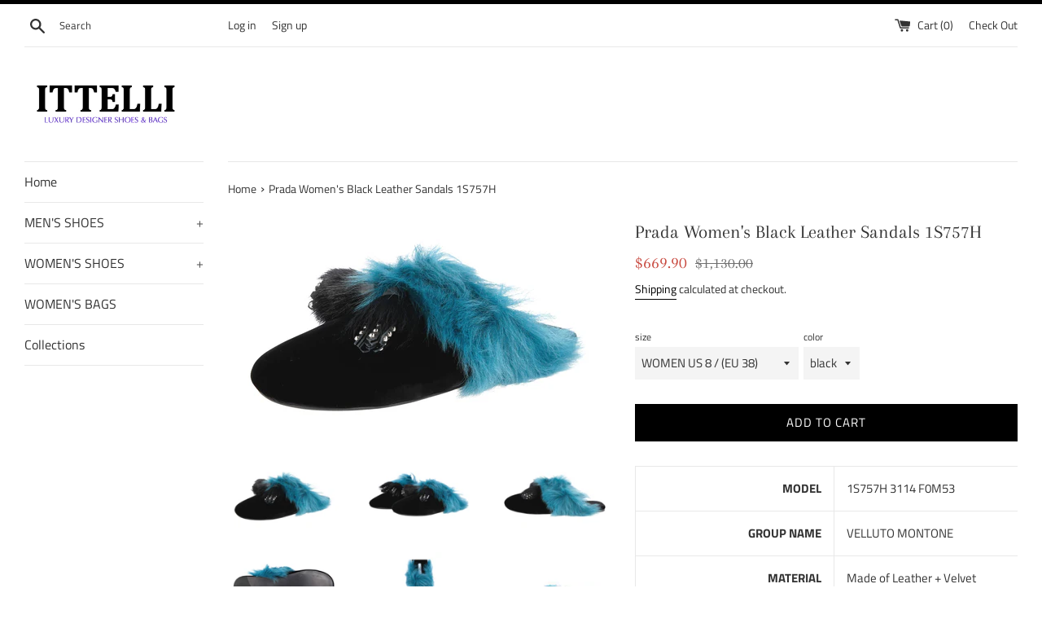

--- FILE ---
content_type: text/html; charset=utf-8
request_url: https://shop.ittelli.com/products/1s757h_3114_f0m53
body_size: 28488
content:
<!doctype html>
<html class="supports-no-js" lang="en">
<head>
  <meta charset="utf-8">
  <meta http-equiv="X-UA-Compatible" content="IE=edge,chrome=1">
  <meta name="viewport" content="width=device-width,initial-scale=1">
  <meta name="theme-color" content="">
  <link rel="canonical" href="https://shop.ittelli.com/products/1s757h_3114_f0m53">

  

  <title>
  Prada Women&#39;s Leather Sandals &ndash; ITTELLI
  </title>

  
    <meta name="description" content="MODEL 1S757H 3114 F0M53 GROUP NAME VELLUTO MONTONE MATERIAL Made of Leather + Velvet COLOR black *(EU SIZE) describes the size shown on the shoe box &amp;amp; on/inside the shoe itself.">
  

  <!-- /snippets/social-meta-tags.liquid -->




<meta property="og:site_name" content="ITTELLI">
<meta property="og:url" content="https://shop.ittelli.com/products/1s757h_3114_f0m53">
<meta property="og:title" content="Prada Women's Black Leather Sandals 1S757H">
<meta property="og:type" content="product">
<meta property="og:description" content="MODEL 1S757H 3114 F0M53 GROUP NAME VELLUTO MONTONE MATERIAL Made of Leather + Velvet COLOR black *(EU SIZE) describes the size shown on the shoe box &amp;amp; on/inside the shoe itself.">

  <meta property="og:price:amount" content="669.90">
  <meta property="og:price:currency" content="USD">

<meta property="og:image" content="http://shop.ittelli.com/cdn/shop/files/1S757H_3114_F0M53_0001_652a9573-7636-40de-8d6a-102d4db7e06b_1200x1200.jpg?v=1762006296"><meta property="og:image" content="http://shop.ittelli.com/cdn/shop/files/1S757H_3114_F0M53_0041_9b5879fb-49ea-4336-abfa-f7a2067b0a6e_1200x1200.jpg?v=1762006296"><meta property="og:image" content="http://shop.ittelli.com/cdn/shop/files/1S757H_3114_F0M53_0005_1200x1200.jpg?v=1762006297">
<meta property="og:image:secure_url" content="https://shop.ittelli.com/cdn/shop/files/1S757H_3114_F0M53_0001_652a9573-7636-40de-8d6a-102d4db7e06b_1200x1200.jpg?v=1762006296"><meta property="og:image:secure_url" content="https://shop.ittelli.com/cdn/shop/files/1S757H_3114_F0M53_0041_9b5879fb-49ea-4336-abfa-f7a2067b0a6e_1200x1200.jpg?v=1762006296"><meta property="og:image:secure_url" content="https://shop.ittelli.com/cdn/shop/files/1S757H_3114_F0M53_0005_1200x1200.jpg?v=1762006297">


<meta name="twitter:card" content="summary_large_image">
<meta name="twitter:title" content="Prada Women's Black Leather Sandals 1S757H">
<meta name="twitter:description" content="MODEL 1S757H 3114 F0M53 GROUP NAME VELLUTO MONTONE MATERIAL Made of Leather + Velvet COLOR black *(EU SIZE) describes the size shown on the shoe box &amp;amp; on/inside the shoe itself.">


  <script>
    document.documentElement.className = document.documentElement.className.replace('supports-no-js', 'supports-js');

    var theme = {
      mapStrings: {
        addressError: "Error looking up that address",
        addressNoResults: "No results for that address",
        addressQueryLimit: "You have exceeded the Google API usage limit. Consider upgrading to a \u003ca href=\"https:\/\/developers.google.com\/maps\/premium\/usage-limits\"\u003ePremium Plan\u003c\/a\u003e.",
        authError: "There was a problem authenticating your Google Maps account."
      }
    }
  </script>

  <link href="//shop.ittelli.com/cdn/shop/t/3/assets/theme.scss.css?v=30877543661151034781765024596" rel="stylesheet" type="text/css" media="all" />

  <script>window.performance && window.performance.mark && window.performance.mark('shopify.content_for_header.start');</script><meta name="google-site-verification" content="Tlhiovi8FAjiM1rpYfhF5o2nuKTL6yoh4Oz3ShfmQOQ">
<meta name="google-site-verification" content="iYvpDai3KWnVY1wpb8EN73ot7dJtTkYZaZvkf-_l0VM">
<meta name="facebook-domain-verification" content="1z00wqcot4z124eyp82xm2yuvprbmh">
<meta id="shopify-digital-wallet" name="shopify-digital-wallet" content="/1332084833/digital_wallets/dialog">
<meta name="shopify-checkout-api-token" content="eebec19228cfd582c426486830cd27cd">
<meta id="in-context-paypal-metadata" data-shop-id="1332084833" data-venmo-supported="false" data-environment="production" data-locale="en_US" data-paypal-v4="true" data-currency="USD">
<link rel="alternate" type="application/json+oembed" href="https://shop.ittelli.com/products/1s757h_3114_f0m53.oembed">
<script async="async" src="/checkouts/internal/preloads.js?locale=en-US"></script>
<link rel="preconnect" href="https://shop.app" crossorigin="anonymous">
<script async="async" src="https://shop.app/checkouts/internal/preloads.js?locale=en-US&shop_id=1332084833" crossorigin="anonymous"></script>
<script id="apple-pay-shop-capabilities" type="application/json">{"shopId":1332084833,"countryCode":"DE","currencyCode":"USD","merchantCapabilities":["supports3DS"],"merchantId":"gid:\/\/shopify\/Shop\/1332084833","merchantName":"ITTELLI","requiredBillingContactFields":["postalAddress","email"],"requiredShippingContactFields":["postalAddress","email"],"shippingType":"shipping","supportedNetworks":["visa","maestro","masterCard","amex"],"total":{"type":"pending","label":"ITTELLI","amount":"1.00"},"shopifyPaymentsEnabled":true,"supportsSubscriptions":true}</script>
<script id="shopify-features" type="application/json">{"accessToken":"eebec19228cfd582c426486830cd27cd","betas":["rich-media-storefront-analytics"],"domain":"shop.ittelli.com","predictiveSearch":true,"shopId":1332084833,"locale":"en"}</script>
<script>var Shopify = Shopify || {};
Shopify.shop = "ittelli.myshopify.com";
Shopify.locale = "en";
Shopify.currency = {"active":"USD","rate":"1.0"};
Shopify.country = "US";
Shopify.theme = {"name":"Simple","id":42553573473,"schema_name":"Simple","schema_version":"7.3.3","theme_store_id":578,"role":"main"};
Shopify.theme.handle = "null";
Shopify.theme.style = {"id":null,"handle":null};
Shopify.cdnHost = "shop.ittelli.com/cdn";
Shopify.routes = Shopify.routes || {};
Shopify.routes.root = "/";</script>
<script type="module">!function(o){(o.Shopify=o.Shopify||{}).modules=!0}(window);</script>
<script>!function(o){function n(){var o=[];function n(){o.push(Array.prototype.slice.apply(arguments))}return n.q=o,n}var t=o.Shopify=o.Shopify||{};t.loadFeatures=n(),t.autoloadFeatures=n()}(window);</script>
<script>
  window.ShopifyPay = window.ShopifyPay || {};
  window.ShopifyPay.apiHost = "shop.app\/pay";
  window.ShopifyPay.redirectState = null;
</script>
<script id="shop-js-analytics" type="application/json">{"pageType":"product"}</script>
<script defer="defer" async type="module" src="//shop.ittelli.com/cdn/shopifycloud/shop-js/modules/v2/client.init-shop-cart-sync_C5BV16lS.en.esm.js"></script>
<script defer="defer" async type="module" src="//shop.ittelli.com/cdn/shopifycloud/shop-js/modules/v2/chunk.common_CygWptCX.esm.js"></script>
<script type="module">
  await import("//shop.ittelli.com/cdn/shopifycloud/shop-js/modules/v2/client.init-shop-cart-sync_C5BV16lS.en.esm.js");
await import("//shop.ittelli.com/cdn/shopifycloud/shop-js/modules/v2/chunk.common_CygWptCX.esm.js");

  window.Shopify.SignInWithShop?.initShopCartSync?.({"fedCMEnabled":true,"windoidEnabled":true});

</script>
<script>
  window.Shopify = window.Shopify || {};
  if (!window.Shopify.featureAssets) window.Shopify.featureAssets = {};
  window.Shopify.featureAssets['shop-js'] = {"shop-cart-sync":["modules/v2/client.shop-cart-sync_ZFArdW7E.en.esm.js","modules/v2/chunk.common_CygWptCX.esm.js"],"init-fed-cm":["modules/v2/client.init-fed-cm_CmiC4vf6.en.esm.js","modules/v2/chunk.common_CygWptCX.esm.js"],"shop-button":["modules/v2/client.shop-button_tlx5R9nI.en.esm.js","modules/v2/chunk.common_CygWptCX.esm.js"],"shop-cash-offers":["modules/v2/client.shop-cash-offers_DOA2yAJr.en.esm.js","modules/v2/chunk.common_CygWptCX.esm.js","modules/v2/chunk.modal_D71HUcav.esm.js"],"init-windoid":["modules/v2/client.init-windoid_sURxWdc1.en.esm.js","modules/v2/chunk.common_CygWptCX.esm.js"],"shop-toast-manager":["modules/v2/client.shop-toast-manager_ClPi3nE9.en.esm.js","modules/v2/chunk.common_CygWptCX.esm.js"],"init-shop-email-lookup-coordinator":["modules/v2/client.init-shop-email-lookup-coordinator_B8hsDcYM.en.esm.js","modules/v2/chunk.common_CygWptCX.esm.js"],"init-shop-cart-sync":["modules/v2/client.init-shop-cart-sync_C5BV16lS.en.esm.js","modules/v2/chunk.common_CygWptCX.esm.js"],"avatar":["modules/v2/client.avatar_BTnouDA3.en.esm.js"],"pay-button":["modules/v2/client.pay-button_FdsNuTd3.en.esm.js","modules/v2/chunk.common_CygWptCX.esm.js"],"init-customer-accounts":["modules/v2/client.init-customer-accounts_DxDtT_ad.en.esm.js","modules/v2/client.shop-login-button_C5VAVYt1.en.esm.js","modules/v2/chunk.common_CygWptCX.esm.js","modules/v2/chunk.modal_D71HUcav.esm.js"],"init-shop-for-new-customer-accounts":["modules/v2/client.init-shop-for-new-customer-accounts_ChsxoAhi.en.esm.js","modules/v2/client.shop-login-button_C5VAVYt1.en.esm.js","modules/v2/chunk.common_CygWptCX.esm.js","modules/v2/chunk.modal_D71HUcav.esm.js"],"shop-login-button":["modules/v2/client.shop-login-button_C5VAVYt1.en.esm.js","modules/v2/chunk.common_CygWptCX.esm.js","modules/v2/chunk.modal_D71HUcav.esm.js"],"init-customer-accounts-sign-up":["modules/v2/client.init-customer-accounts-sign-up_CPSyQ0Tj.en.esm.js","modules/v2/client.shop-login-button_C5VAVYt1.en.esm.js","modules/v2/chunk.common_CygWptCX.esm.js","modules/v2/chunk.modal_D71HUcav.esm.js"],"shop-follow-button":["modules/v2/client.shop-follow-button_Cva4Ekp9.en.esm.js","modules/v2/chunk.common_CygWptCX.esm.js","modules/v2/chunk.modal_D71HUcav.esm.js"],"checkout-modal":["modules/v2/client.checkout-modal_BPM8l0SH.en.esm.js","modules/v2/chunk.common_CygWptCX.esm.js","modules/v2/chunk.modal_D71HUcav.esm.js"],"lead-capture":["modules/v2/client.lead-capture_Bi8yE_yS.en.esm.js","modules/v2/chunk.common_CygWptCX.esm.js","modules/v2/chunk.modal_D71HUcav.esm.js"],"shop-login":["modules/v2/client.shop-login_D6lNrXab.en.esm.js","modules/v2/chunk.common_CygWptCX.esm.js","modules/v2/chunk.modal_D71HUcav.esm.js"],"payment-terms":["modules/v2/client.payment-terms_CZxnsJam.en.esm.js","modules/v2/chunk.common_CygWptCX.esm.js","modules/v2/chunk.modal_D71HUcav.esm.js"]};
</script>
<script id="__st">var __st={"a":1332084833,"offset":3600,"reqid":"90057ea0-94a3-4c36-b8bf-b6a0177ac308-1768774876","pageurl":"shop.ittelli.com\/products\/1s757h_3114_f0m53","u":"6eda42158eba","p":"product","rtyp":"product","rid":8529624301834};</script>
<script>window.ShopifyPaypalV4VisibilityTracking = true;</script>
<script id="captcha-bootstrap">!function(){'use strict';const t='contact',e='account',n='new_comment',o=[[t,t],['blogs',n],['comments',n],[t,'customer']],c=[[e,'customer_login'],[e,'guest_login'],[e,'recover_customer_password'],[e,'create_customer']],r=t=>t.map((([t,e])=>`form[action*='/${t}']:not([data-nocaptcha='true']) input[name='form_type'][value='${e}']`)).join(','),a=t=>()=>t?[...document.querySelectorAll(t)].map((t=>t.form)):[];function s(){const t=[...o],e=r(t);return a(e)}const i='password',u='form_key',d=['recaptcha-v3-token','g-recaptcha-response','h-captcha-response',i],f=()=>{try{return window.sessionStorage}catch{return}},m='__shopify_v',_=t=>t.elements[u];function p(t,e,n=!1){try{const o=window.sessionStorage,c=JSON.parse(o.getItem(e)),{data:r}=function(t){const{data:e,action:n}=t;return t[m]||n?{data:e,action:n}:{data:t,action:n}}(c);for(const[e,n]of Object.entries(r))t.elements[e]&&(t.elements[e].value=n);n&&o.removeItem(e)}catch(o){console.error('form repopulation failed',{error:o})}}const l='form_type',E='cptcha';function T(t){t.dataset[E]=!0}const w=window,h=w.document,L='Shopify',v='ce_forms',y='captcha';let A=!1;((t,e)=>{const n=(g='f06e6c50-85a8-45c8-87d0-21a2b65856fe',I='https://cdn.shopify.com/shopifycloud/storefront-forms-hcaptcha/ce_storefront_forms_captcha_hcaptcha.v1.5.2.iife.js',D={infoText:'Protected by hCaptcha',privacyText:'Privacy',termsText:'Terms'},(t,e,n)=>{const o=w[L][v],c=o.bindForm;if(c)return c(t,g,e,D).then(n);var r;o.q.push([[t,g,e,D],n]),r=I,A||(h.body.append(Object.assign(h.createElement('script'),{id:'captcha-provider',async:!0,src:r})),A=!0)});var g,I,D;w[L]=w[L]||{},w[L][v]=w[L][v]||{},w[L][v].q=[],w[L][y]=w[L][y]||{},w[L][y].protect=function(t,e){n(t,void 0,e),T(t)},Object.freeze(w[L][y]),function(t,e,n,w,h,L){const[v,y,A,g]=function(t,e,n){const i=e?o:[],u=t?c:[],d=[...i,...u],f=r(d),m=r(i),_=r(d.filter((([t,e])=>n.includes(e))));return[a(f),a(m),a(_),s()]}(w,h,L),I=t=>{const e=t.target;return e instanceof HTMLFormElement?e:e&&e.form},D=t=>v().includes(t);t.addEventListener('submit',(t=>{const e=I(t);if(!e)return;const n=D(e)&&!e.dataset.hcaptchaBound&&!e.dataset.recaptchaBound,o=_(e),c=g().includes(e)&&(!o||!o.value);(n||c)&&t.preventDefault(),c&&!n&&(function(t){try{if(!f())return;!function(t){const e=f();if(!e)return;const n=_(t);if(!n)return;const o=n.value;o&&e.removeItem(o)}(t);const e=Array.from(Array(32),(()=>Math.random().toString(36)[2])).join('');!function(t,e){_(t)||t.append(Object.assign(document.createElement('input'),{type:'hidden',name:u})),t.elements[u].value=e}(t,e),function(t,e){const n=f();if(!n)return;const o=[...t.querySelectorAll(`input[type='${i}']`)].map((({name:t})=>t)),c=[...d,...o],r={};for(const[a,s]of new FormData(t).entries())c.includes(a)||(r[a]=s);n.setItem(e,JSON.stringify({[m]:1,action:t.action,data:r}))}(t,e)}catch(e){console.error('failed to persist form',e)}}(e),e.submit())}));const S=(t,e)=>{t&&!t.dataset[E]&&(n(t,e.some((e=>e===t))),T(t))};for(const o of['focusin','change'])t.addEventListener(o,(t=>{const e=I(t);D(e)&&S(e,y())}));const B=e.get('form_key'),M=e.get(l),P=B&&M;t.addEventListener('DOMContentLoaded',(()=>{const t=y();if(P)for(const e of t)e.elements[l].value===M&&p(e,B);[...new Set([...A(),...v().filter((t=>'true'===t.dataset.shopifyCaptcha))])].forEach((e=>S(e,t)))}))}(h,new URLSearchParams(w.location.search),n,t,e,['guest_login'])})(!0,!0)}();</script>
<script integrity="sha256-4kQ18oKyAcykRKYeNunJcIwy7WH5gtpwJnB7kiuLZ1E=" data-source-attribution="shopify.loadfeatures" defer="defer" src="//shop.ittelli.com/cdn/shopifycloud/storefront/assets/storefront/load_feature-a0a9edcb.js" crossorigin="anonymous"></script>
<script crossorigin="anonymous" defer="defer" src="//shop.ittelli.com/cdn/shopifycloud/storefront/assets/shopify_pay/storefront-65b4c6d7.js?v=20250812"></script>
<script data-source-attribution="shopify.dynamic_checkout.dynamic.init">var Shopify=Shopify||{};Shopify.PaymentButton=Shopify.PaymentButton||{isStorefrontPortableWallets:!0,init:function(){window.Shopify.PaymentButton.init=function(){};var t=document.createElement("script");t.src="https://shop.ittelli.com/cdn/shopifycloud/portable-wallets/latest/portable-wallets.en.js",t.type="module",document.head.appendChild(t)}};
</script>
<script data-source-attribution="shopify.dynamic_checkout.buyer_consent">
  function portableWalletsHideBuyerConsent(e){var t=document.getElementById("shopify-buyer-consent"),n=document.getElementById("shopify-subscription-policy-button");t&&n&&(t.classList.add("hidden"),t.setAttribute("aria-hidden","true"),n.removeEventListener("click",e))}function portableWalletsShowBuyerConsent(e){var t=document.getElementById("shopify-buyer-consent"),n=document.getElementById("shopify-subscription-policy-button");t&&n&&(t.classList.remove("hidden"),t.removeAttribute("aria-hidden"),n.addEventListener("click",e))}window.Shopify?.PaymentButton&&(window.Shopify.PaymentButton.hideBuyerConsent=portableWalletsHideBuyerConsent,window.Shopify.PaymentButton.showBuyerConsent=portableWalletsShowBuyerConsent);
</script>
<script data-source-attribution="shopify.dynamic_checkout.cart.bootstrap">document.addEventListener("DOMContentLoaded",(function(){function t(){return document.querySelector("shopify-accelerated-checkout-cart, shopify-accelerated-checkout")}if(t())Shopify.PaymentButton.init();else{new MutationObserver((function(e,n){t()&&(Shopify.PaymentButton.init(),n.disconnect())})).observe(document.body,{childList:!0,subtree:!0})}}));
</script>
<link id="shopify-accelerated-checkout-styles" rel="stylesheet" media="screen" href="https://shop.ittelli.com/cdn/shopifycloud/portable-wallets/latest/accelerated-checkout-backwards-compat.css" crossorigin="anonymous">
<style id="shopify-accelerated-checkout-cart">
        #shopify-buyer-consent {
  margin-top: 1em;
  display: inline-block;
  width: 100%;
}

#shopify-buyer-consent.hidden {
  display: none;
}

#shopify-subscription-policy-button {
  background: none;
  border: none;
  padding: 0;
  text-decoration: underline;
  font-size: inherit;
  cursor: pointer;
}

#shopify-subscription-policy-button::before {
  box-shadow: none;
}

      </style>

<script>window.performance && window.performance.mark && window.performance.mark('shopify.content_for_header.end');</script>

  <script src="//shop.ittelli.com/cdn/shop/t/3/assets/jquery-1.11.0.min.js?v=32460426840832490021542122071" type="text/javascript"></script>
  <script src="//shop.ittelli.com/cdn/shop/t/3/assets/modernizr.min.js?v=44044439420609591321542122072" type="text/javascript"></script>

  <script src="//shop.ittelli.com/cdn/shop/t/3/assets/lazysizes.min.js?v=71745035489482760341542122072" async="async"></script>

  
<link href="https://monorail-edge.shopifysvc.com" rel="dns-prefetch">
<script>(function(){if ("sendBeacon" in navigator && "performance" in window) {try {var session_token_from_headers = performance.getEntriesByType('navigation')[0].serverTiming.find(x => x.name == '_s').description;} catch {var session_token_from_headers = undefined;}var session_cookie_matches = document.cookie.match(/_shopify_s=([^;]*)/);var session_token_from_cookie = session_cookie_matches && session_cookie_matches.length === 2 ? session_cookie_matches[1] : "";var session_token = session_token_from_headers || session_token_from_cookie || "";function handle_abandonment_event(e) {var entries = performance.getEntries().filter(function(entry) {return /monorail-edge.shopifysvc.com/.test(entry.name);});if (!window.abandonment_tracked && entries.length === 0) {window.abandonment_tracked = true;var currentMs = Date.now();var navigation_start = performance.timing.navigationStart;var payload = {shop_id: 1332084833,url: window.location.href,navigation_start,duration: currentMs - navigation_start,session_token,page_type: "product"};window.navigator.sendBeacon("https://monorail-edge.shopifysvc.com/v1/produce", JSON.stringify({schema_id: "online_store_buyer_site_abandonment/1.1",payload: payload,metadata: {event_created_at_ms: currentMs,event_sent_at_ms: currentMs}}));}}window.addEventListener('pagehide', handle_abandonment_event);}}());</script>
<script id="web-pixels-manager-setup">(function e(e,d,r,n,o){if(void 0===o&&(o={}),!Boolean(null===(a=null===(i=window.Shopify)||void 0===i?void 0:i.analytics)||void 0===a?void 0:a.replayQueue)){var i,a;window.Shopify=window.Shopify||{};var t=window.Shopify;t.analytics=t.analytics||{};var s=t.analytics;s.replayQueue=[],s.publish=function(e,d,r){return s.replayQueue.push([e,d,r]),!0};try{self.performance.mark("wpm:start")}catch(e){}var l=function(){var e={modern:/Edge?\/(1{2}[4-9]|1[2-9]\d|[2-9]\d{2}|\d{4,})\.\d+(\.\d+|)|Firefox\/(1{2}[4-9]|1[2-9]\d|[2-9]\d{2}|\d{4,})\.\d+(\.\d+|)|Chrom(ium|e)\/(9{2}|\d{3,})\.\d+(\.\d+|)|(Maci|X1{2}).+ Version\/(15\.\d+|(1[6-9]|[2-9]\d|\d{3,})\.\d+)([,.]\d+|)( \(\w+\)|)( Mobile\/\w+|) Safari\/|Chrome.+OPR\/(9{2}|\d{3,})\.\d+\.\d+|(CPU[ +]OS|iPhone[ +]OS|CPU[ +]iPhone|CPU IPhone OS|CPU iPad OS)[ +]+(15[._]\d+|(1[6-9]|[2-9]\d|\d{3,})[._]\d+)([._]\d+|)|Android:?[ /-](13[3-9]|1[4-9]\d|[2-9]\d{2}|\d{4,})(\.\d+|)(\.\d+|)|Android.+Firefox\/(13[5-9]|1[4-9]\d|[2-9]\d{2}|\d{4,})\.\d+(\.\d+|)|Android.+Chrom(ium|e)\/(13[3-9]|1[4-9]\d|[2-9]\d{2}|\d{4,})\.\d+(\.\d+|)|SamsungBrowser\/([2-9]\d|\d{3,})\.\d+/,legacy:/Edge?\/(1[6-9]|[2-9]\d|\d{3,})\.\d+(\.\d+|)|Firefox\/(5[4-9]|[6-9]\d|\d{3,})\.\d+(\.\d+|)|Chrom(ium|e)\/(5[1-9]|[6-9]\d|\d{3,})\.\d+(\.\d+|)([\d.]+$|.*Safari\/(?![\d.]+ Edge\/[\d.]+$))|(Maci|X1{2}).+ Version\/(10\.\d+|(1[1-9]|[2-9]\d|\d{3,})\.\d+)([,.]\d+|)( \(\w+\)|)( Mobile\/\w+|) Safari\/|Chrome.+OPR\/(3[89]|[4-9]\d|\d{3,})\.\d+\.\d+|(CPU[ +]OS|iPhone[ +]OS|CPU[ +]iPhone|CPU IPhone OS|CPU iPad OS)[ +]+(10[._]\d+|(1[1-9]|[2-9]\d|\d{3,})[._]\d+)([._]\d+|)|Android:?[ /-](13[3-9]|1[4-9]\d|[2-9]\d{2}|\d{4,})(\.\d+|)(\.\d+|)|Mobile Safari.+OPR\/([89]\d|\d{3,})\.\d+\.\d+|Android.+Firefox\/(13[5-9]|1[4-9]\d|[2-9]\d{2}|\d{4,})\.\d+(\.\d+|)|Android.+Chrom(ium|e)\/(13[3-9]|1[4-9]\d|[2-9]\d{2}|\d{4,})\.\d+(\.\d+|)|Android.+(UC? ?Browser|UCWEB|U3)[ /]?(15\.([5-9]|\d{2,})|(1[6-9]|[2-9]\d|\d{3,})\.\d+)\.\d+|SamsungBrowser\/(5\.\d+|([6-9]|\d{2,})\.\d+)|Android.+MQ{2}Browser\/(14(\.(9|\d{2,})|)|(1[5-9]|[2-9]\d|\d{3,})(\.\d+|))(\.\d+|)|K[Aa][Ii]OS\/(3\.\d+|([4-9]|\d{2,})\.\d+)(\.\d+|)/},d=e.modern,r=e.legacy,n=navigator.userAgent;return n.match(d)?"modern":n.match(r)?"legacy":"unknown"}(),u="modern"===l?"modern":"legacy",c=(null!=n?n:{modern:"",legacy:""})[u],f=function(e){return[e.baseUrl,"/wpm","/b",e.hashVersion,"modern"===e.buildTarget?"m":"l",".js"].join("")}({baseUrl:d,hashVersion:r,buildTarget:u}),m=function(e){var d=e.version,r=e.bundleTarget,n=e.surface,o=e.pageUrl,i=e.monorailEndpoint;return{emit:function(e){var a=e.status,t=e.errorMsg,s=(new Date).getTime(),l=JSON.stringify({metadata:{event_sent_at_ms:s},events:[{schema_id:"web_pixels_manager_load/3.1",payload:{version:d,bundle_target:r,page_url:o,status:a,surface:n,error_msg:t},metadata:{event_created_at_ms:s}}]});if(!i)return console&&console.warn&&console.warn("[Web Pixels Manager] No Monorail endpoint provided, skipping logging."),!1;try{return self.navigator.sendBeacon.bind(self.navigator)(i,l)}catch(e){}var u=new XMLHttpRequest;try{return u.open("POST",i,!0),u.setRequestHeader("Content-Type","text/plain"),u.send(l),!0}catch(e){return console&&console.warn&&console.warn("[Web Pixels Manager] Got an unhandled error while logging to Monorail."),!1}}}}({version:r,bundleTarget:l,surface:e.surface,pageUrl:self.location.href,monorailEndpoint:e.monorailEndpoint});try{o.browserTarget=l,function(e){var d=e.src,r=e.async,n=void 0===r||r,o=e.onload,i=e.onerror,a=e.sri,t=e.scriptDataAttributes,s=void 0===t?{}:t,l=document.createElement("script"),u=document.querySelector("head"),c=document.querySelector("body");if(l.async=n,l.src=d,a&&(l.integrity=a,l.crossOrigin="anonymous"),s)for(var f in s)if(Object.prototype.hasOwnProperty.call(s,f))try{l.dataset[f]=s[f]}catch(e){}if(o&&l.addEventListener("load",o),i&&l.addEventListener("error",i),u)u.appendChild(l);else{if(!c)throw new Error("Did not find a head or body element to append the script");c.appendChild(l)}}({src:f,async:!0,onload:function(){if(!function(){var e,d;return Boolean(null===(d=null===(e=window.Shopify)||void 0===e?void 0:e.analytics)||void 0===d?void 0:d.initialized)}()){var d=window.webPixelsManager.init(e)||void 0;if(d){var r=window.Shopify.analytics;r.replayQueue.forEach((function(e){var r=e[0],n=e[1],o=e[2];d.publishCustomEvent(r,n,o)})),r.replayQueue=[],r.publish=d.publishCustomEvent,r.visitor=d.visitor,r.initialized=!0}}},onerror:function(){return m.emit({status:"failed",errorMsg:"".concat(f," has failed to load")})},sri:function(e){var d=/^sha384-[A-Za-z0-9+/=]+$/;return"string"==typeof e&&d.test(e)}(c)?c:"",scriptDataAttributes:o}),m.emit({status:"loading"})}catch(e){m.emit({status:"failed",errorMsg:(null==e?void 0:e.message)||"Unknown error"})}}})({shopId: 1332084833,storefrontBaseUrl: "https://shop.ittelli.com",extensionsBaseUrl: "https://extensions.shopifycdn.com/cdn/shopifycloud/web-pixels-manager",monorailEndpoint: "https://monorail-edge.shopifysvc.com/unstable/produce_batch",surface: "storefront-renderer",enabledBetaFlags: ["2dca8a86"],webPixelsConfigList: [{"id":"1175421194","configuration":"{\"config\":\"{\\\"google_tag_ids\\\":[\\\"AW-730451426\\\",\\\"GT-5MRCWRN\\\"],\\\"target_country\\\":\\\"US\\\",\\\"gtag_events\\\":[{\\\"type\\\":\\\"begin_checkout\\\",\\\"action_label\\\":\\\"AW-730451426\\\/k-oPCO27qaMBEOKbp9wC\\\"},{\\\"type\\\":\\\"search\\\",\\\"action_label\\\":\\\"AW-730451426\\\/pRAGCPC7qaMBEOKbp9wC\\\"},{\\\"type\\\":\\\"view_item\\\",\\\"action_label\\\":[\\\"AW-730451426\\\/f2ScCOe7qaMBEOKbp9wC\\\",\\\"MC-71W7B20399\\\"]},{\\\"type\\\":\\\"purchase\\\",\\\"action_label\\\":[\\\"AW-730451426\\\/AUK8COS7qaMBEOKbp9wC\\\",\\\"MC-71W7B20399\\\"]},{\\\"type\\\":\\\"page_view\\\",\\\"action_label\\\":[\\\"AW-730451426\\\/ZyJ1COG7qaMBEOKbp9wC\\\",\\\"MC-71W7B20399\\\"]},{\\\"type\\\":\\\"add_payment_info\\\",\\\"action_label\\\":\\\"AW-730451426\\\/CVfbCPO7qaMBEOKbp9wC\\\"},{\\\"type\\\":\\\"add_to_cart\\\",\\\"action_label\\\":\\\"AW-730451426\\\/wpahCOq7qaMBEOKbp9wC\\\"}],\\\"enable_monitoring_mode\\\":false}\"}","eventPayloadVersion":"v1","runtimeContext":"OPEN","scriptVersion":"b2a88bafab3e21179ed38636efcd8a93","type":"APP","apiClientId":1780363,"privacyPurposes":[],"dataSharingAdjustments":{"protectedCustomerApprovalScopes":["read_customer_address","read_customer_email","read_customer_name","read_customer_personal_data","read_customer_phone"]}},{"id":"428638474","configuration":"{\"pixel_id\":\"750186558740519\",\"pixel_type\":\"facebook_pixel\",\"metaapp_system_user_token\":\"-\"}","eventPayloadVersion":"v1","runtimeContext":"OPEN","scriptVersion":"ca16bc87fe92b6042fbaa3acc2fbdaa6","type":"APP","apiClientId":2329312,"privacyPurposes":["ANALYTICS","MARKETING","SALE_OF_DATA"],"dataSharingAdjustments":{"protectedCustomerApprovalScopes":["read_customer_address","read_customer_email","read_customer_name","read_customer_personal_data","read_customer_phone"]}},{"id":"shopify-app-pixel","configuration":"{}","eventPayloadVersion":"v1","runtimeContext":"STRICT","scriptVersion":"0450","apiClientId":"shopify-pixel","type":"APP","privacyPurposes":["ANALYTICS","MARKETING"]},{"id":"shopify-custom-pixel","eventPayloadVersion":"v1","runtimeContext":"LAX","scriptVersion":"0450","apiClientId":"shopify-pixel","type":"CUSTOM","privacyPurposes":["ANALYTICS","MARKETING"]}],isMerchantRequest: false,initData: {"shop":{"name":"ITTELLI","paymentSettings":{"currencyCode":"USD"},"myshopifyDomain":"ittelli.myshopify.com","countryCode":"DE","storefrontUrl":"https:\/\/shop.ittelli.com"},"customer":null,"cart":null,"checkout":null,"productVariants":[{"price":{"amount":669.9,"currencyCode":"USD"},"product":{"title":"Prada Women's Black Leather Sandals 1S757H","vendor":"Prada","id":"8529624301834","untranslatedTitle":"Prada Women's Black Leather Sandals 1S757H","url":"\/products\/1s757h_3114_f0m53","type":"Sandals \/ Shoes"},"id":"45506049868042","image":{"src":"\/\/shop.ittelli.com\/cdn\/shop\/files\/1S757H_3114_F0M53_0001_652a9573-7636-40de-8d6a-102d4db7e06b.jpg?v=1762006296"},"sku":"1S757H_3114_F0M53-038","title":"WOMEN US 8 \/ (EU 38) \/ black","untranslatedTitle":"WOMEN US 8 \/ (EU 38) \/ black"},{"price":{"amount":669.9,"currencyCode":"USD"},"product":{"title":"Prada Women's Black Leather Sandals 1S757H","vendor":"Prada","id":"8529624301834","untranslatedTitle":"Prada Women's Black Leather Sandals 1S757H","url":"\/products\/1s757h_3114_f0m53","type":"Sandals \/ Shoes"},"id":"45506049900810","image":{"src":"\/\/shop.ittelli.com\/cdn\/shop\/files\/1S757H_3114_F0M53_0001_652a9573-7636-40de-8d6a-102d4db7e06b.jpg?v=1762006296"},"sku":"1S757H_3114_F0M53-37.5","title":"WOMEN US 7.5 \/ (EU 37.5) \/ black","untranslatedTitle":"WOMEN US 7.5 \/ (EU 37.5) \/ black"},{"price":{"amount":669.9,"currencyCode":"USD"},"product":{"title":"Prada Women's Black Leather Sandals 1S757H","vendor":"Prada","id":"8529624301834","untranslatedTitle":"Prada Women's Black Leather Sandals 1S757H","url":"\/products\/1s757h_3114_f0m53","type":"Sandals \/ Shoes"},"id":"45506049933578","image":{"src":"\/\/shop.ittelli.com\/cdn\/shop\/files\/1S757H_3114_F0M53_0001_652a9573-7636-40de-8d6a-102d4db7e06b.jpg?v=1762006296"},"sku":"1S757H_3114_F0M53-037","title":"WOMEN US 7 \/ (EU 37) \/ black","untranslatedTitle":"WOMEN US 7 \/ (EU 37) \/ black"},{"price":{"amount":669.9,"currencyCode":"USD"},"product":{"title":"Prada Women's Black Leather Sandals 1S757H","vendor":"Prada","id":"8529624301834","untranslatedTitle":"Prada Women's Black Leather Sandals 1S757H","url":"\/products\/1s757h_3114_f0m53","type":"Sandals \/ Shoes"},"id":"45506049966346","image":{"src":"\/\/shop.ittelli.com\/cdn\/shop\/files\/1S757H_3114_F0M53_0001_652a9573-7636-40de-8d6a-102d4db7e06b.jpg?v=1762006296"},"sku":"1S757H_3114_F0M53-36.5","title":"WOMEN US 6.5 \/ (EU 36.5) \/ black","untranslatedTitle":"WOMEN US 6.5 \/ (EU 36.5) \/ black"},{"price":{"amount":669.9,"currencyCode":"USD"},"product":{"title":"Prada Women's Black Leather Sandals 1S757H","vendor":"Prada","id":"8529624301834","untranslatedTitle":"Prada Women's Black Leather Sandals 1S757H","url":"\/products\/1s757h_3114_f0m53","type":"Sandals \/ Shoes"},"id":"45506049999114","image":{"src":"\/\/shop.ittelli.com\/cdn\/shop\/files\/1S757H_3114_F0M53_0001_652a9573-7636-40de-8d6a-102d4db7e06b.jpg?v=1762006296"},"sku":"1S757H_3114_F0M53-040","title":"WOMEN US 10 \/ (EU 40) \/ black","untranslatedTitle":"WOMEN US 10 \/ (EU 40) \/ black"},{"price":{"amount":669.9,"currencyCode":"USD"},"product":{"title":"Prada Women's Black Leather Sandals 1S757H","vendor":"Prada","id":"8529624301834","untranslatedTitle":"Prada Women's Black Leather Sandals 1S757H","url":"\/products\/1s757h_3114_f0m53","type":"Sandals \/ Shoes"},"id":"45506050031882","image":{"src":"\/\/shop.ittelli.com\/cdn\/shop\/files\/1S757H_3114_F0M53_0001_652a9573-7636-40de-8d6a-102d4db7e06b.jpg?v=1762006296"},"sku":"1S757H_3114_F0M53-39.5","title":"WOMEN US 9.5 \/ (EU 39.5) \/ black","untranslatedTitle":"WOMEN US 9.5 \/ (EU 39.5) \/ black"}],"purchasingCompany":null},},"https://shop.ittelli.com/cdn","fcfee988w5aeb613cpc8e4bc33m6693e112",{"modern":"","legacy":""},{"shopId":"1332084833","storefrontBaseUrl":"https:\/\/shop.ittelli.com","extensionBaseUrl":"https:\/\/extensions.shopifycdn.com\/cdn\/shopifycloud\/web-pixels-manager","surface":"storefront-renderer","enabledBetaFlags":"[\"2dca8a86\"]","isMerchantRequest":"false","hashVersion":"fcfee988w5aeb613cpc8e4bc33m6693e112","publish":"custom","events":"[[\"page_viewed\",{}],[\"product_viewed\",{\"productVariant\":{\"price\":{\"amount\":669.9,\"currencyCode\":\"USD\"},\"product\":{\"title\":\"Prada Women's Black Leather Sandals 1S757H\",\"vendor\":\"Prada\",\"id\":\"8529624301834\",\"untranslatedTitle\":\"Prada Women's Black Leather Sandals 1S757H\",\"url\":\"\/products\/1s757h_3114_f0m53\",\"type\":\"Sandals \/ Shoes\"},\"id\":\"45506049868042\",\"image\":{\"src\":\"\/\/shop.ittelli.com\/cdn\/shop\/files\/1S757H_3114_F0M53_0001_652a9573-7636-40de-8d6a-102d4db7e06b.jpg?v=1762006296\"},\"sku\":\"1S757H_3114_F0M53-038\",\"title\":\"WOMEN US 8 \/ (EU 38) \/ black\",\"untranslatedTitle\":\"WOMEN US 8 \/ (EU 38) \/ black\"}}]]"});</script><script>
  window.ShopifyAnalytics = window.ShopifyAnalytics || {};
  window.ShopifyAnalytics.meta = window.ShopifyAnalytics.meta || {};
  window.ShopifyAnalytics.meta.currency = 'USD';
  var meta = {"product":{"id":8529624301834,"gid":"gid:\/\/shopify\/Product\/8529624301834","vendor":"Prada","type":"Sandals \/ Shoes","handle":"1s757h_3114_f0m53","variants":[{"id":45506049868042,"price":66990,"name":"Prada Women's Black Leather Sandals 1S757H - WOMEN US 8 \/ (EU 38) \/ black","public_title":"WOMEN US 8 \/ (EU 38) \/ black","sku":"1S757H_3114_F0M53-038"},{"id":45506049900810,"price":66990,"name":"Prada Women's Black Leather Sandals 1S757H - WOMEN US 7.5 \/ (EU 37.5) \/ black","public_title":"WOMEN US 7.5 \/ (EU 37.5) \/ black","sku":"1S757H_3114_F0M53-37.5"},{"id":45506049933578,"price":66990,"name":"Prada Women's Black Leather Sandals 1S757H - WOMEN US 7 \/ (EU 37) \/ black","public_title":"WOMEN US 7 \/ (EU 37) \/ black","sku":"1S757H_3114_F0M53-037"},{"id":45506049966346,"price":66990,"name":"Prada Women's Black Leather Sandals 1S757H - WOMEN US 6.5 \/ (EU 36.5) \/ black","public_title":"WOMEN US 6.5 \/ (EU 36.5) \/ black","sku":"1S757H_3114_F0M53-36.5"},{"id":45506049999114,"price":66990,"name":"Prada Women's Black Leather Sandals 1S757H - WOMEN US 10 \/ (EU 40) \/ black","public_title":"WOMEN US 10 \/ (EU 40) \/ black","sku":"1S757H_3114_F0M53-040"},{"id":45506050031882,"price":66990,"name":"Prada Women's Black Leather Sandals 1S757H - WOMEN US 9.5 \/ (EU 39.5) \/ black","public_title":"WOMEN US 9.5 \/ (EU 39.5) \/ black","sku":"1S757H_3114_F0M53-39.5"}],"remote":false},"page":{"pageType":"product","resourceType":"product","resourceId":8529624301834,"requestId":"90057ea0-94a3-4c36-b8bf-b6a0177ac308-1768774876"}};
  for (var attr in meta) {
    window.ShopifyAnalytics.meta[attr] = meta[attr];
  }
</script>
<script class="analytics">
  (function () {
    var customDocumentWrite = function(content) {
      var jquery = null;

      if (window.jQuery) {
        jquery = window.jQuery;
      } else if (window.Checkout && window.Checkout.$) {
        jquery = window.Checkout.$;
      }

      if (jquery) {
        jquery('body').append(content);
      }
    };

    var hasLoggedConversion = function(token) {
      if (token) {
        return document.cookie.indexOf('loggedConversion=' + token) !== -1;
      }
      return false;
    }

    var setCookieIfConversion = function(token) {
      if (token) {
        var twoMonthsFromNow = new Date(Date.now());
        twoMonthsFromNow.setMonth(twoMonthsFromNow.getMonth() + 2);

        document.cookie = 'loggedConversion=' + token + '; expires=' + twoMonthsFromNow;
      }
    }

    var trekkie = window.ShopifyAnalytics.lib = window.trekkie = window.trekkie || [];
    if (trekkie.integrations) {
      return;
    }
    trekkie.methods = [
      'identify',
      'page',
      'ready',
      'track',
      'trackForm',
      'trackLink'
    ];
    trekkie.factory = function(method) {
      return function() {
        var args = Array.prototype.slice.call(arguments);
        args.unshift(method);
        trekkie.push(args);
        return trekkie;
      };
    };
    for (var i = 0; i < trekkie.methods.length; i++) {
      var key = trekkie.methods[i];
      trekkie[key] = trekkie.factory(key);
    }
    trekkie.load = function(config) {
      trekkie.config = config || {};
      trekkie.config.initialDocumentCookie = document.cookie;
      var first = document.getElementsByTagName('script')[0];
      var script = document.createElement('script');
      script.type = 'text/javascript';
      script.onerror = function(e) {
        var scriptFallback = document.createElement('script');
        scriptFallback.type = 'text/javascript';
        scriptFallback.onerror = function(error) {
                var Monorail = {
      produce: function produce(monorailDomain, schemaId, payload) {
        var currentMs = new Date().getTime();
        var event = {
          schema_id: schemaId,
          payload: payload,
          metadata: {
            event_created_at_ms: currentMs,
            event_sent_at_ms: currentMs
          }
        };
        return Monorail.sendRequest("https://" + monorailDomain + "/v1/produce", JSON.stringify(event));
      },
      sendRequest: function sendRequest(endpointUrl, payload) {
        // Try the sendBeacon API
        if (window && window.navigator && typeof window.navigator.sendBeacon === 'function' && typeof window.Blob === 'function' && !Monorail.isIos12()) {
          var blobData = new window.Blob([payload], {
            type: 'text/plain'
          });

          if (window.navigator.sendBeacon(endpointUrl, blobData)) {
            return true;
          } // sendBeacon was not successful

        } // XHR beacon

        var xhr = new XMLHttpRequest();

        try {
          xhr.open('POST', endpointUrl);
          xhr.setRequestHeader('Content-Type', 'text/plain');
          xhr.send(payload);
        } catch (e) {
          console.log(e);
        }

        return false;
      },
      isIos12: function isIos12() {
        return window.navigator.userAgent.lastIndexOf('iPhone; CPU iPhone OS 12_') !== -1 || window.navigator.userAgent.lastIndexOf('iPad; CPU OS 12_') !== -1;
      }
    };
    Monorail.produce('monorail-edge.shopifysvc.com',
      'trekkie_storefront_load_errors/1.1',
      {shop_id: 1332084833,
      theme_id: 42553573473,
      app_name: "storefront",
      context_url: window.location.href,
      source_url: "//shop.ittelli.com/cdn/s/trekkie.storefront.cd680fe47e6c39ca5d5df5f0a32d569bc48c0f27.min.js"});

        };
        scriptFallback.async = true;
        scriptFallback.src = '//shop.ittelli.com/cdn/s/trekkie.storefront.cd680fe47e6c39ca5d5df5f0a32d569bc48c0f27.min.js';
        first.parentNode.insertBefore(scriptFallback, first);
      };
      script.async = true;
      script.src = '//shop.ittelli.com/cdn/s/trekkie.storefront.cd680fe47e6c39ca5d5df5f0a32d569bc48c0f27.min.js';
      first.parentNode.insertBefore(script, first);
    };
    trekkie.load(
      {"Trekkie":{"appName":"storefront","development":false,"defaultAttributes":{"shopId":1332084833,"isMerchantRequest":null,"themeId":42553573473,"themeCityHash":"15279031741871253061","contentLanguage":"en","currency":"USD","eventMetadataId":"509819eb-b0f9-41e5-8628-42263b3c30f3"},"isServerSideCookieWritingEnabled":true,"monorailRegion":"shop_domain","enabledBetaFlags":["65f19447"]},"Session Attribution":{},"S2S":{"facebookCapiEnabled":true,"source":"trekkie-storefront-renderer","apiClientId":580111}}
    );

    var loaded = false;
    trekkie.ready(function() {
      if (loaded) return;
      loaded = true;

      window.ShopifyAnalytics.lib = window.trekkie;

      var originalDocumentWrite = document.write;
      document.write = customDocumentWrite;
      try { window.ShopifyAnalytics.merchantGoogleAnalytics.call(this); } catch(error) {};
      document.write = originalDocumentWrite;

      window.ShopifyAnalytics.lib.page(null,{"pageType":"product","resourceType":"product","resourceId":8529624301834,"requestId":"90057ea0-94a3-4c36-b8bf-b6a0177ac308-1768774876","shopifyEmitted":true});

      var match = window.location.pathname.match(/checkouts\/(.+)\/(thank_you|post_purchase)/)
      var token = match? match[1]: undefined;
      if (!hasLoggedConversion(token)) {
        setCookieIfConversion(token);
        window.ShopifyAnalytics.lib.track("Viewed Product",{"currency":"USD","variantId":45506049868042,"productId":8529624301834,"productGid":"gid:\/\/shopify\/Product\/8529624301834","name":"Prada Women's Black Leather Sandals 1S757H - WOMEN US 8 \/ (EU 38) \/ black","price":"669.90","sku":"1S757H_3114_F0M53-038","brand":"Prada","variant":"WOMEN US 8 \/ (EU 38) \/ black","category":"Sandals \/ Shoes","nonInteraction":true,"remote":false},undefined,undefined,{"shopifyEmitted":true});
      window.ShopifyAnalytics.lib.track("monorail:\/\/trekkie_storefront_viewed_product\/1.1",{"currency":"USD","variantId":45506049868042,"productId":8529624301834,"productGid":"gid:\/\/shopify\/Product\/8529624301834","name":"Prada Women's Black Leather Sandals 1S757H - WOMEN US 8 \/ (EU 38) \/ black","price":"669.90","sku":"1S757H_3114_F0M53-038","brand":"Prada","variant":"WOMEN US 8 \/ (EU 38) \/ black","category":"Sandals \/ Shoes","nonInteraction":true,"remote":false,"referer":"https:\/\/shop.ittelli.com\/products\/1s757h_3114_f0m53"});
      }
    });


        var eventsListenerScript = document.createElement('script');
        eventsListenerScript.async = true;
        eventsListenerScript.src = "//shop.ittelli.com/cdn/shopifycloud/storefront/assets/shop_events_listener-3da45d37.js";
        document.getElementsByTagName('head')[0].appendChild(eventsListenerScript);

})();</script>
<script
  defer
  src="https://shop.ittelli.com/cdn/shopifycloud/perf-kit/shopify-perf-kit-3.0.4.min.js"
  data-application="storefront-renderer"
  data-shop-id="1332084833"
  data-render-region="gcp-us-east1"
  data-page-type="product"
  data-theme-instance-id="42553573473"
  data-theme-name="Simple"
  data-theme-version="7.3.3"
  data-monorail-region="shop_domain"
  data-resource-timing-sampling-rate="10"
  data-shs="true"
  data-shs-beacon="true"
  data-shs-export-with-fetch="true"
  data-shs-logs-sample-rate="1"
  data-shs-beacon-endpoint="https://shop.ittelli.com/api/collect"
></script>
</head>

<body id="prada-women-39-s-leather-sandals" class="template-product">

  <a class="in-page-link visually-hidden skip-link" href="#MainContent">Skip to content</a>

  <div id="shopify-section-header" class="shopify-section">
  <div class="page-border"></div>





  <style>
    .site-header__logo {
      width: 200px;
    }
    #HeaderLogoWrapper {
      max-width: 200px !important;
    }
  </style>


<div class="site-wrapper">
  <div class="top-bar grid">

    <div class="grid__item medium-up--one-fifth small--one-half">
      <div class="top-bar__search">
        <a href="/search" class="medium-up--hide">
          <svg aria-hidden="true" focusable="false" role="presentation" class="icon icon-search" viewBox="0 0 20 20"><path fill="#444" d="M18.64 17.02l-5.31-5.31c.81-1.08 1.26-2.43 1.26-3.87C14.5 4.06 11.44 1 7.75 1S1 4.06 1 7.75s3.06 6.75 6.75 6.75c1.44 0 2.79-.45 3.87-1.26l5.31 5.31c.45.45 1.26.54 1.71.09.45-.36.45-1.17 0-1.62zM3.25 7.75c0-2.52 1.98-4.5 4.5-4.5s4.5 1.98 4.5 4.5-1.98 4.5-4.5 4.5-4.5-1.98-4.5-4.5z"/></svg>
        </a>
        <form action="/search" method="get" class="search-bar small--hide" role="search">
          
          <button type="submit" class="search-bar__submit">
            <svg aria-hidden="true" focusable="false" role="presentation" class="icon icon-search" viewBox="0 0 20 20"><path fill="#444" d="M18.64 17.02l-5.31-5.31c.81-1.08 1.26-2.43 1.26-3.87C14.5 4.06 11.44 1 7.75 1S1 4.06 1 7.75s3.06 6.75 6.75 6.75c1.44 0 2.79-.45 3.87-1.26l5.31 5.31c.45.45 1.26.54 1.71.09.45-.36.45-1.17 0-1.62zM3.25 7.75c0-2.52 1.98-4.5 4.5-4.5s4.5 1.98 4.5 4.5-1.98 4.5-4.5 4.5-4.5-1.98-4.5-4.5z"/></svg>
            <span class="icon__fallback-text">Search</span>
          </button>
          <input type="search" name="q" class="search-bar__input" value="" placeholder="Search" aria-label="Search">
        </form>
      </div>
    </div>

    
      <div class="grid__item medium-up--two-fifths small--hide">
        <span class="customer-links small--hide">
          
            <a href="/account/login" id="customer_login_link">Log in</a>
            <span class="vertical-divider"></span>
            <a href="/account/register" id="customer_register_link">Sign up</a>
          
        </span>
      </div>
    

    <div class="grid__item  medium-up--two-fifths  small--one-half text-right">
      <a href="/cart" class="site-header__cart">
        <svg aria-hidden="true" focusable="false" role="presentation" class="icon icon-cart" viewBox="0 0 20 20"><path fill="#444" d="M18.936 5.564c-.144-.175-.35-.207-.55-.207h-.003L6.774 4.286c-.272 0-.417.089-.491.18-.079.096-.16.263-.094.585l2.016 5.705c.163.407.642.673 1.068.673h8.401c.433 0 .854-.285.941-.725l.484-4.571c.045-.221-.015-.388-.163-.567z"/><path fill="#444" d="M17.107 12.5H7.659L4.98 4.117l-.362-1.059c-.138-.401-.292-.559-.695-.559H.924c-.411 0-.748.303-.748.714s.337.714.748.714h2.413l3.002 9.48c.126.38.295.52.942.52h9.825c.411 0 .748-.303.748-.714s-.336-.714-.748-.714zM10.424 16.23a1.498 1.498 0 1 1-2.997 0 1.498 1.498 0 0 1 2.997 0zM16.853 16.23a1.498 1.498 0 1 1-2.997 0 1.498 1.498 0 0 1 2.997 0z"/></svg>
        <span class="small--hide">
          Cart
          (<span id="CartCount">0</span>)
        </span>
      </a>
      <span class="vertical-divider small--hide"></span>
      <a href="/cart" class="site-header__cart small--hide">
        Check Out
      </a>
    </div>
  </div>

  <hr class="small--hide hr--border">

  <header class="site-header grid medium-up--grid--table" role="banner">
    <div class="grid__item small--text-center">
      <div itemscope itemtype="http://schema.org/Organization">
        

        <style>
  
  
  
    #HeaderLogo {
      max-width: 200px;
      max-height: 76.55913978494624px;
    }
    #HeaderLogoWrapper {
      max-width: 200px;
    }
  

  
</style>


        
          <div id="HeaderLogoWrapper" class="supports-js">
            <a href="/" itemprop="url" style="padding-top:38.27956989247312%; display: block;">
              <img id="HeaderLogo"
                   class="lazyload"
                   src="//shop.ittelli.com/cdn/shop/files/logo_2019_150x150.png?v=1613697683"
                   data-src="//shop.ittelli.com/cdn/shop/files/logo_2019_{width}x.png?v=1613697683"
                   data-widths="[180, 360, 540, 720, 900, 1080, 1296, 1512, 1728, 2048]"
                   data-aspectratio="1.6666666666666667"
                   data-sizes="auto"
                   alt="ITTELLI"
                   itemprop="logo">
            </a>
          </div>
          <noscript>
            
            <a href="/" itemprop="url">
              <img class="site-header__logo" src="//shop.ittelli.com/cdn/shop/files/logo_2019_200x.png?v=1613697683"
              srcset="//shop.ittelli.com/cdn/shop/files/logo_2019_200x.png?v=1613697683 1x, //shop.ittelli.com/cdn/shop/files/logo_2019_200x@2x.png?v=1613697683 2x"
              alt="ITTELLI"
              itemprop="logo">
            </a>
          </noscript>
          
        
      </div>
    </div>
    
  </header>
</div>




</div>

    

  <div class="site-wrapper">

    <div class="grid">

      <div id="shopify-section-sidebar" class="shopify-section"><div data-section-id="sidebar" data-section-type="sidebar-section">
  <nav class="grid__item small--text-center medium-up--one-fifth" role="navigation">
    <hr class="hr--small medium-up--hide">
    <button id="ToggleMobileMenu" class="mobile-menu-icon medium-up--hide" aria-haspopup="true" aria-owns="SiteNav">
      <span class="line"></span>
      <span class="line"></span>
      <span class="line"></span>
      <span class="line"></span>
      <span class="icon__fallback-text">Menu</span>
    </button>
    <div id="SiteNav" class="site-nav" role="menu">
      <ul class="list--nav">
        
          
          
            <li class="site-nav__item">
              <a href="/" class="site-nav__link">Home</a>
            </li>
          
        
          
          
            

            

            <li class="site-nav--has-submenu site-nav__item">
              <button class="site-nav__link btn--link site-nav__expand" aria-expanded="false" aria-controls="Collapsible-2">
                MEN&#39;S SHOES
                <span class="site-nav__link__text" aria-hidden="true">+</span>
              </button>
              <ul id="Collapsible-2" class="site-nav__submenu site-nav__submenu--collapsed" aria-hidden="true" style="display: none;">
                
                  
                    <li >
                      <a href="/collections/men-1" class="site-nav__link">:: ALL STYLES ::</a>
                    </li>
                  
                
                  
                    <li >
                      <a href="/collections/mens-business-shoes" class="site-nav__link">BUSINESS SHOES</a>
                    </li>
                  
                
                  
                    <li >
                      <a href="/collections/mens-boots" class="site-nav__link">BOOTS</a>
                    </li>
                  
                
                  
                    <li >
                      <a href="/collections/half-boots" class="site-nav__link">HALF BOOTS</a>
                    </li>
                  
                
                  
                    <li >
                      <a href="/collections/mens-high-top-sneaker" class="site-nav__link">HIGH-TOP SNEAKER</a>
                    </li>
                  
                
                  
                    <li >
                      <a href="/collections/mens-lace-up" class="site-nav__link">LACE-UP SHOES</a>
                    </li>
                  
                
                  
                    <li >
                      <a href="/collections/mens-loafers" class="site-nav__link">LOAFERS</a>
                    </li>
                  
                
                  
                    <li >
                      <a href="/collections/mens-sneaker" class="site-nav__link">SNEAKERS</a>
                    </li>
                  
                
                  
                    <li >
                      <a href="/collections/mens-sandals-slides" class="site-nav__link">SANDALS &amp; SLIDES</a>
                    </li>
                  
                
              </ul>
            </li>
          
        
          
          
            

            

            <li class="site-nav--has-submenu site-nav__item">
              <button class="site-nav__link btn--link site-nav__expand" aria-expanded="false" aria-controls="Collapsible-3">
                WOMEN&#39;S SHOES
                <span class="site-nav__link__text" aria-hidden="true">+</span>
              </button>
              <ul id="Collapsible-3" class="site-nav__submenu site-nav__submenu--collapsed" aria-hidden="true" style="display: none;">
                
                  
                    <li >
                      <a href="/collections/womens-shoes" class="site-nav__link">:: ALL STYLES ::</a>
                    </li>
                  
                
                  
                    <li >
                      <a href="/collections/womens-boots" class="site-nav__link">BOOTS</a>
                    </li>
                  
                
                  
                    <li >
                      <a href="/collections/womens-half-boots" class="site-nav__link">HALF BOOTS</a>
                    </li>
                  
                
                  
                    <li >
                      <a href="/collections/womens-pumps" class="site-nav__link">PUMPS</a>
                    </li>
                  
                
                  
                    <li >
                      <a href="/collections/womens-sneakers" class="site-nav__link">SNEAKERS</a>
                    </li>
                  
                
                  
                    <li >
                      <a href="/collections/womens-high-top-sneaker" class="site-nav__link">HIGH-TOP SNEAKER</a>
                    </li>
                  
                
                  
                    <li >
                      <a href="/collections/womens-lace-up" class="site-nav__link">LACE-UP</a>
                    </li>
                  
                
                  
                    <li >
                      <a href="/collections/womens-loafers" class="site-nav__link">LOAFER</a>
                    </li>
                  
                
              </ul>
            </li>
          
        
          
          
            <li class="site-nav__item">
              <a href="/collections/womens-bags" class="site-nav__link">WOMEN&#39;S BAGS</a>
            </li>
          
        
          
          
            <li class="site-nav__item">
              <a href="/collections" class="site-nav__link">Collections</a>
            </li>
          
        
        
          
            <li>
              <a href="/account/login" class="site-nav__link site-nav--account medium-up--hide">Log in</a>
            </li>
            <li>
              <a href="/account/register" class="site-nav__link site-nav--account medium-up--hide">Sign up</a>
            </li>
          
        
      </ul>
      <ul class="list--inline social-links">
        
        
        
        
        
        
        
        
        
        
        
      </ul>
    </div>
    <hr class="medium-up--hide hr--small ">
  </nav>
</div>




</div>

      <main class="main-content grid__item medium-up--four-fifths" id="MainContent" role="main">
        
          <hr class="hr--border-top small--hide">
        
        
          
<nav class="breadcrumb-nav small--text-center" aria-label="You are here">
  <span itemscope itemtype="http://data-vocabulary.org/Breadcrumb">
    <a href="/" itemprop="url" title="Back to the frontpage">
      <span itemprop="title">Home</span>
    </a>
    <span class="breadcrumb-nav__separator" aria-hidden="true">›</span>
  </span>
  
    
    Prada Women's Black Leather Sandals 1S757H
  
</nav>

        
        

<div id="shopify-section-product-template" class="shopify-section"><!-- /templates/product.liquid -->
<div itemscope itemtype="http://schema.org/Product" id="ProductSection" data-section-id="product-template" data-section-type="product-template" data-image-zoom-type="lightbox" data-show-extra-tab="false" data-extra-tab-content="" data-cart-enable-ajax="true" data-enable-history-state="true">

  <meta itemprop="name" content="Prada Women's Black Leather Sandals 1S757H">
  <meta itemprop="url" content="https://shop.ittelli.com/products/1s757h_3114_f0m53">
  <meta itemprop="image" content="//shop.ittelli.com/cdn/shop/files/1S757H_3114_F0M53_0001_652a9573-7636-40de-8d6a-102d4db7e06b_grande.jpg?v=1762006296">

  
  
<div class="grid product-single">

    <div class="grid__item medium-up--one-half">
      
        
        
<style>
  
  
  @media screen and (min-width: 750px) { 
    #ProductImage-58997949137162 {
      max-width: 720px;
      max-height: 432.0px;
    }
    #ProductImageWrapper-58997949137162 {
      max-width: 720px;
    }
   } 

  
    
    @media screen and (max-width: 749px) {
      #ProductImage-58997949137162 {
        max-width: 720px;
        max-height: 720px;
      }
      #ProductImageWrapper-58997949137162 {
        max-width: 720px;
      }
    }
  
</style>


        <div id="ProductImageWrapper-58997949137162" class="product-single__featured-image-wrapper supports-js" data-image-id="58997949137162">
          <div class="product-single__photos" data-image-id="58997949137162" style="padding-top:60.0%;">
            <img id="ProductImage-58997949137162"
                 class="product-single__photo lazyload lightbox"
                 
                 src="//shop.ittelli.com/cdn/shop/files/1S757H_3114_F0M53_0001_652a9573-7636-40de-8d6a-102d4db7e06b_200x200.jpg?v=1762006296"
                 data-src="//shop.ittelli.com/cdn/shop/files/1S757H_3114_F0M53_0001_652a9573-7636-40de-8d6a-102d4db7e06b_{width}x.jpg?v=1762006296"
                 data-widths="[180, 360, 470, 600, 750, 940, 1080, 1296, 1512, 1728, 2048]"
                 data-aspectratio="1.6666666666666667"
                 data-sizes="auto"
                 alt="Prada Women&#39;s 1S757H 3114 F0M53 Leather Sandals">
          </div>
        </div>
      
        
        
<style>
  
  
  @media screen and (min-width: 750px) { 
    #ProductImage-58997949169930 {
      max-width: 720px;
      max-height: 432.0px;
    }
    #ProductImageWrapper-58997949169930 {
      max-width: 720px;
    }
   } 

  
    
    @media screen and (max-width: 749px) {
      #ProductImage-58997949169930 {
        max-width: 720px;
        max-height: 720px;
      }
      #ProductImageWrapper-58997949169930 {
        max-width: 720px;
      }
    }
  
</style>


        <div id="ProductImageWrapper-58997949169930" class="product-single__featured-image-wrapper supports-js hidden" data-image-id="58997949169930">
          <div class="product-single__photos" data-image-id="58997949169930" style="padding-top:60.0%;">
            <img id="ProductImage-58997949169930"
                 class="product-single__photo lazyload lazypreload lightbox"
                 
                 src="//shop.ittelli.com/cdn/shop/files/1S757H_3114_F0M53_0041_9b5879fb-49ea-4336-abfa-f7a2067b0a6e_200x200.jpg?v=1762006296"
                 data-src="//shop.ittelli.com/cdn/shop/files/1S757H_3114_F0M53_0041_9b5879fb-49ea-4336-abfa-f7a2067b0a6e_{width}x.jpg?v=1762006296"
                 data-widths="[180, 360, 470, 600, 750, 940, 1080, 1296, 1512, 1728, 2048]"
                 data-aspectratio="1.6666666666666667"
                 data-sizes="auto"
                 alt="Prada Women&#39;s Black Leather Sandals 1S757H">
          </div>
        </div>
      
        
        
<style>
  
  
  @media screen and (min-width: 750px) { 
    #ProductImage-58997949202698 {
      max-width: 720px;
      max-height: 432.0px;
    }
    #ProductImageWrapper-58997949202698 {
      max-width: 720px;
    }
   } 

  
    
    @media screen and (max-width: 749px) {
      #ProductImage-58997949202698 {
        max-width: 720px;
        max-height: 720px;
      }
      #ProductImageWrapper-58997949202698 {
        max-width: 720px;
      }
    }
  
</style>


        <div id="ProductImageWrapper-58997949202698" class="product-single__featured-image-wrapper supports-js hidden" data-image-id="58997949202698">
          <div class="product-single__photos" data-image-id="58997949202698" style="padding-top:60.0%;">
            <img id="ProductImage-58997949202698"
                 class="product-single__photo lazyload lazypreload lightbox"
                 
                 src="//shop.ittelli.com/cdn/shop/files/1S757H_3114_F0M53_0005_200x200.jpg?v=1762006297"
                 data-src="//shop.ittelli.com/cdn/shop/files/1S757H_3114_F0M53_0005_{width}x.jpg?v=1762006297"
                 data-widths="[180, 360, 470, 600, 750, 940, 1080, 1296, 1512, 1728, 2048]"
                 data-aspectratio="1.6666666666666667"
                 data-sizes="auto"
                 alt="Prada Women&#39;s Black Leather Sandals 1S757H">
          </div>
        </div>
      
        
        
<style>
  
  
  @media screen and (min-width: 750px) { 
    #ProductImage-58997949235466 {
      max-width: 720px;
      max-height: 432.0px;
    }
    #ProductImageWrapper-58997949235466 {
      max-width: 720px;
    }
   } 

  
    
    @media screen and (max-width: 749px) {
      #ProductImage-58997949235466 {
        max-width: 720px;
        max-height: 720px;
      }
      #ProductImageWrapper-58997949235466 {
        max-width: 720px;
      }
    }
  
</style>


        <div id="ProductImageWrapper-58997949235466" class="product-single__featured-image-wrapper supports-js hidden" data-image-id="58997949235466">
          <div class="product-single__photos" data-image-id="58997949235466" style="padding-top:60.0%;">
            <img id="ProductImage-58997949235466"
                 class="product-single__photo lazyload lazypreload lightbox"
                 
                 src="//shop.ittelli.com/cdn/shop/files/1S757H_3114_F0M53_0042_1256111d-9a9d-49e0-a237-7b2c04ec50c5_200x200.jpg?v=1762006296"
                 data-src="//shop.ittelli.com/cdn/shop/files/1S757H_3114_F0M53_0042_1256111d-9a9d-49e0-a237-7b2c04ec50c5_{width}x.jpg?v=1762006296"
                 data-widths="[180, 360, 470, 600, 750, 940, 1080, 1296, 1512, 1728, 2048]"
                 data-aspectratio="1.6666666666666667"
                 data-sizes="auto"
                 alt="Prada Women&#39;s Black Leather Sandals 1S757H">
          </div>
        </div>
      
        
        
<style>
  
  
  @media screen and (min-width: 750px) { 
    #ProductImage-58997949268234 {
      max-width: 720px;
      max-height: 432.0px;
    }
    #ProductImageWrapper-58997949268234 {
      max-width: 720px;
    }
   } 

  
    
    @media screen and (max-width: 749px) {
      #ProductImage-58997949268234 {
        max-width: 720px;
        max-height: 720px;
      }
      #ProductImageWrapper-58997949268234 {
        max-width: 720px;
      }
    }
  
</style>


        <div id="ProductImageWrapper-58997949268234" class="product-single__featured-image-wrapper supports-js hidden" data-image-id="58997949268234">
          <div class="product-single__photos" data-image-id="58997949268234" style="padding-top:60.0%;">
            <img id="ProductImage-58997949268234"
                 class="product-single__photo lazyload lazypreload lightbox"
                 
                 src="//shop.ittelli.com/cdn/shop/files/1S757H_3114_F0M53_0043_a15f3a19-ae84-412a-ba38-710fda4b9338_200x200.jpg?v=1762006296"
                 data-src="//shop.ittelli.com/cdn/shop/files/1S757H_3114_F0M53_0043_a15f3a19-ae84-412a-ba38-710fda4b9338_{width}x.jpg?v=1762006296"
                 data-widths="[180, 360, 470, 600, 750, 940, 1080, 1296, 1512, 1728, 2048]"
                 data-aspectratio="1.6666666666666667"
                 data-sizes="auto"
                 alt="Prada Women&#39;s Black Leather Sandals 1S757H">
          </div>
        </div>
      
        
        
<style>
  
  
  @media screen and (min-width: 750px) { 
    #ProductImage-58997949301002 {
      max-width: 600px;
      max-height: 600px;
    }
    #ProductImageWrapper-58997949301002 {
      max-width: 600px;
    }
   } 

  
    
    @media screen and (max-width: 749px) {
      #ProductImage-58997949301002 {
        max-width: 600px;
        max-height: 720px;
      }
      #ProductImageWrapper-58997949301002 {
        max-width: 600px;
      }
    }
  
</style>


        <div id="ProductImageWrapper-58997949301002" class="product-single__featured-image-wrapper supports-js hidden" data-image-id="58997949301002">
          <div class="product-single__photos" data-image-id="58997949301002" style="padding-top:100.0%;">
            <img id="ProductImage-58997949301002"
                 class="product-single__photo lazyload lazypreload lightbox"
                 
                 src="//shop.ittelli.com/cdn/shop/files/1S757H_3114_F0M53_8b37eea2-880c-4258-b391-0a85798929a9_200x200.gif?v=1762006297"
                 data-src="//shop.ittelli.com/cdn/shop/files/1S757H_3114_F0M53_8b37eea2-880c-4258-b391-0a85798929a9_{width}x.gif?v=1762006297"
                 data-widths="[180, 360, 470, 600, 750, 940, 1080, 1296, 1512, 1728, 2048]"
                 data-aspectratio="1.0"
                 data-sizes="auto"
                 alt="Prada Women&#39;s Black Leather Sandals 1S757H">
          </div>
        </div>
      

      <noscript>
        <img src="//shop.ittelli.com/cdn/shop/files/1S757H_3114_F0M53_0001_652a9573-7636-40de-8d6a-102d4db7e06b_grande.jpg?v=1762006296" alt="Prada Women&#39;s 1S757H 3114 F0M53 Leather Sandals">
      </noscript>

      
        <ul class="product-single__thumbnails grid grid--uniform" id="ProductThumbs">

          

          
            <li class="grid__item small--one-third medium-up--one-third">
              <a href="//shop.ittelli.com/cdn/shop/files/1S757H_3114_F0M53_0001_652a9573-7636-40de-8d6a-102d4db7e06b_grande.jpg?v=1762006296" class="product-single__thumbnail" data-image-id="58997949137162">
                <img src="//shop.ittelli.com/cdn/shop/files/1S757H_3114_F0M53_0001_652a9573-7636-40de-8d6a-102d4db7e06b_compact.jpg?v=1762006296" alt="Prada Women&#39;s 1S757H 3114 F0M53 Leather Sandals">
              </a>
            </li>
          
            <li class="grid__item small--one-third medium-up--one-third">
              <a href="//shop.ittelli.com/cdn/shop/files/1S757H_3114_F0M53_0041_9b5879fb-49ea-4336-abfa-f7a2067b0a6e_grande.jpg?v=1762006296" class="product-single__thumbnail" data-image-id="58997949169930">
                <img src="//shop.ittelli.com/cdn/shop/files/1S757H_3114_F0M53_0041_9b5879fb-49ea-4336-abfa-f7a2067b0a6e_compact.jpg?v=1762006296" alt="Prada Women&#39;s Black Leather Sandals 1S757H">
              </a>
            </li>
          
            <li class="grid__item small--one-third medium-up--one-third">
              <a href="//shop.ittelli.com/cdn/shop/files/1S757H_3114_F0M53_0005_grande.jpg?v=1762006297" class="product-single__thumbnail" data-image-id="58997949202698">
                <img src="//shop.ittelli.com/cdn/shop/files/1S757H_3114_F0M53_0005_compact.jpg?v=1762006297" alt="Prada Women&#39;s Black Leather Sandals 1S757H">
              </a>
            </li>
          
            <li class="grid__item small--one-third medium-up--one-third">
              <a href="//shop.ittelli.com/cdn/shop/files/1S757H_3114_F0M53_0042_1256111d-9a9d-49e0-a237-7b2c04ec50c5_grande.jpg?v=1762006296" class="product-single__thumbnail" data-image-id="58997949235466">
                <img src="//shop.ittelli.com/cdn/shop/files/1S757H_3114_F0M53_0042_1256111d-9a9d-49e0-a237-7b2c04ec50c5_compact.jpg?v=1762006296" alt="Prada Women&#39;s Black Leather Sandals 1S757H">
              </a>
            </li>
          
            <li class="grid__item small--one-third medium-up--one-third">
              <a href="//shop.ittelli.com/cdn/shop/files/1S757H_3114_F0M53_0043_a15f3a19-ae84-412a-ba38-710fda4b9338_grande.jpg?v=1762006296" class="product-single__thumbnail" data-image-id="58997949268234">
                <img src="//shop.ittelli.com/cdn/shop/files/1S757H_3114_F0M53_0043_a15f3a19-ae84-412a-ba38-710fda4b9338_compact.jpg?v=1762006296" alt="Prada Women&#39;s Black Leather Sandals 1S757H">
              </a>
            </li>
          
            <li class="grid__item small--one-third medium-up--one-third">
              <a href="//shop.ittelli.com/cdn/shop/files/1S757H_3114_F0M53_8b37eea2-880c-4258-b391-0a85798929a9_grande.gif?v=1762006297" class="product-single__thumbnail" data-image-id="58997949301002">
                <img src="//shop.ittelli.com/cdn/shop/files/1S757H_3114_F0M53_8b37eea2-880c-4258-b391-0a85798929a9_compact.gif?v=1762006297" alt="Prada Women&#39;s Black Leather Sandals 1S757H">
              </a>
            </li>
          

        </ul>
      

      
        <ul class="gallery hidden">
          
            <li data-image-id="58997949137162" class="gallery__item" data-mfp-src="//shop.ittelli.com/cdn/shop/files/1S757H_3114_F0M53_0001_652a9573-7636-40de-8d6a-102d4db7e06b_2048x2048.jpg?v=1762006296"></li>
          
            <li data-image-id="58997949169930" class="gallery__item" data-mfp-src="//shop.ittelli.com/cdn/shop/files/1S757H_3114_F0M53_0041_9b5879fb-49ea-4336-abfa-f7a2067b0a6e_2048x2048.jpg?v=1762006296"></li>
          
            <li data-image-id="58997949202698" class="gallery__item" data-mfp-src="//shop.ittelli.com/cdn/shop/files/1S757H_3114_F0M53_0005_2048x2048.jpg?v=1762006297"></li>
          
            <li data-image-id="58997949235466" class="gallery__item" data-mfp-src="//shop.ittelli.com/cdn/shop/files/1S757H_3114_F0M53_0042_1256111d-9a9d-49e0-a237-7b2c04ec50c5_2048x2048.jpg?v=1762006296"></li>
          
            <li data-image-id="58997949268234" class="gallery__item" data-mfp-src="//shop.ittelli.com/cdn/shop/files/1S757H_3114_F0M53_0043_a15f3a19-ae84-412a-ba38-710fda4b9338_2048x2048.jpg?v=1762006296"></li>
          
            <li data-image-id="58997949301002" class="gallery__item" data-mfp-src="//shop.ittelli.com/cdn/shop/files/1S757H_3114_F0M53_8b37eea2-880c-4258-b391-0a85798929a9_2048x2048.gif?v=1762006297"></li>
          
        </ul>
      
    </div>

    <div class="grid__item medium-up--one-half">
      <div class="product-single__meta small--text-center">
        <h1 class="product-single__title" itemprop="name">Prada Women's Black Leather Sandals 1S757H</h1>

        

        <div itemprop="offers" itemscope itemtype="http://schema.org/Offer">
          <meta itemprop="priceCurrency" content="USD">

          <link itemprop="availability" href="http://schema.org/InStock">

          <p class="product-single__prices">
            
              <span id="ComparePriceA11y" class="visually-hidden">Sale price</span>
            
            <span id="ProductPrice" class="product-single__price" itemprop="price" content="669.9">
              $669.90
            </span>

            
              <span id="PriceA11y" class="visually-hidden">Regular price</span>
              <s class="product-single__price--compare" id="ComparePrice">
                $1,130.00
              </s>
            
          </p><div class="product-single__policies rte"><a href="/policies/shipping-policy">Shipping</a> calculated at checkout.
</div><form method="post" action="/cart/add" id="product_form_8529624301834" accept-charset="UTF-8" class="product-form" enctype="multipart/form-data"><input type="hidden" name="form_type" value="product" /><input type="hidden" name="utf8" value="✓" />
            <select name="id" id="ProductSelect-product-template" class="product-single__variants">
              
                
                  <option  selected="selected"  data-sku="1S757H_3114_F0M53-038" value="45506049868042">WOMEN US 8 / (EU 38) / black - $669.90 USD</option>
                
              
                
                  <option  data-sku="1S757H_3114_F0M53-37.5" value="45506049900810">WOMEN US 7.5 / (EU 37.5) / black - $669.90 USD</option>
                
              
                
                  <option  data-sku="1S757H_3114_F0M53-037" value="45506049933578">WOMEN US 7 / (EU 37) / black - $669.90 USD</option>
                
              
                
                  <option  data-sku="1S757H_3114_F0M53-36.5" value="45506049966346">WOMEN US 6.5 / (EU 36.5) / black - $669.90 USD</option>
                
              
                
                  <option  data-sku="1S757H_3114_F0M53-040" value="45506049999114">WOMEN US 10 / (EU 40) / black - $669.90 USD</option>
                
              
                
                  <option  data-sku="1S757H_3114_F0M53-39.5" value="45506050031882">WOMEN US 9.5 / (EU 39.5) / black - $669.90 USD</option>
                
              
            </select>

            

            <div class="product-single__cart-submit-wrapper product-form--full">
              <button type="submit" name="add" id="AddToCart"class="btn product-single__cart-submit btn--full">
                <span id="AddToCartText">Add to Cart</span>
              </button>
              
            </div>

          <input type="hidden" name="product-id" value="8529624301834" /><input type="hidden" name="section-id" value="product-template" /></form>

        </div>

        

  
    
      <div class="product-single__description rte" itemprop="description">
        <table border="0" width="490">
<tr>
<td align="right"><b>MODEL</b></td>
<td align="left">1S757H 3114 F0M53</td>
</tr>
<tr>
<td align="right"><b>GROUP NAME</b></td>
<td align="left">VELLUTO MONTONE</td>
</tr>
<tr>
<td align="right"><b>MATERIAL</b></td>
<td align="left">Made of Leather + Velvet </td>
</tr>
<tr>
<td align="right"><b>COLOR</b></td>
<td align="left">black</td>
</tr>
<tr><td align="center" colspan="2" style="font-family: arial; font-size: 12px;">*(EU SIZE) describes the size shown on the shoe box &amp; on/inside the shoe itself.</td></tr>
</table>
      </div>
    
  


        

        
          <!-- /snippets/social-sharing.liquid -->
<div class="social-sharing" data-permalink="">
  
    <a target="_blank" href="//www.facebook.com/sharer.php?u=https://shop.ittelli.com/products/1s757h_3114_f0m53" class="social-sharing__link" title="Share on Facebook">
      <svg aria-hidden="true" focusable="false" role="presentation" class="icon icon-facebook" viewBox="0 0 20 20"><path fill="#444" d="M18.05.811q.439 0 .744.305t.305.744v16.637q0 .439-.305.744t-.744.305h-4.732v-7.221h2.415l.342-2.854h-2.757v-1.83q0-.659.293-1t1.073-.342h1.488V3.762q-.976-.098-2.171-.098-1.634 0-2.635.964t-1 2.72V9.47H7.951v2.854h2.415v7.221H1.413q-.439 0-.744-.305t-.305-.744V1.859q0-.439.305-.744T1.413.81H18.05z"/></svg>
      <span aria-hidden="true">Share</span>
      <span class="visually-hidden">Share on Facebook</span>
    </a>
  

  
    <a target="_blank" href="//twitter.com/share?text=Prada%20Women's%20Black%20Leather%20Sandals%201S757H&amp;url=https://shop.ittelli.com/products/1s757h_3114_f0m53" class="social-sharing__link" title="Tweet on Twitter">
      <svg aria-hidden="true" focusable="false" role="presentation" class="icon icon-twitter" viewBox="0 0 20 20"><path fill="#444" d="M19.551 4.208q-.815 1.202-1.956 2.038 0 .082.02.255t.02.255q0 1.589-.469 3.179t-1.426 3.036-2.272 2.567-3.158 1.793-3.963.672q-3.301 0-6.031-1.773.571.041.937.041 2.751 0 4.911-1.671-1.284-.02-2.292-.784T2.456 11.85q.346.082.754.082.55 0 1.039-.163-1.365-.285-2.262-1.365T1.09 7.918v-.041q.774.408 1.773.448-.795-.53-1.263-1.396t-.469-1.864q0-1.019.509-1.997 1.487 1.854 3.596 2.924T9.81 7.184q-.143-.509-.143-.897 0-1.63 1.161-2.781t2.832-1.151q.815 0 1.569.326t1.284.917q1.345-.265 2.506-.958-.428 1.386-1.732 2.18 1.243-.163 2.262-.611z"/></svg>
      <span aria-hidden="true">Tweet</span>
      <span class="visually-hidden">Tweet on Twitter</span>
    </a>
  

  
    <a target="_blank" href="//pinterest.com/pin/create/button/?url=https://shop.ittelli.com/products/1s757h_3114_f0m53&amp;media=//shop.ittelli.com/cdn/shop/files/1S757H_3114_F0M53_0001_652a9573-7636-40de-8d6a-102d4db7e06b_1024x1024.jpg?v=1762006296&amp;description=Prada%20Women's%20Black%20Leather%20Sandals%201S757H" class="social-sharing__link" title="Pin on Pinterest">
      <svg aria-hidden="true" focusable="false" role="presentation" class="icon icon-pinterest" viewBox="0 0 20 20"><path fill="#444" d="M9.958.811q1.903 0 3.635.744t2.988 2 2 2.988.744 3.635q0 2.537-1.256 4.696t-3.415 3.415-4.696 1.256q-1.39 0-2.659-.366.707-1.147.951-2.025l.659-2.561q.244.463.903.817t1.39.354q1.464 0 2.622-.842t1.793-2.305.634-3.293q0-2.171-1.671-3.769t-4.257-1.598q-1.586 0-2.903.537T5.298 5.897 4.066 7.775t-.427 2.037q0 1.268.476 2.22t1.427 1.342q.171.073.293.012t.171-.232q.171-.61.195-.756.098-.268-.122-.512-.634-.707-.634-1.83 0-1.854 1.281-3.183t3.354-1.329q1.83 0 2.854 1t1.025 2.61q0 1.342-.366 2.476t-1.049 1.817-1.561.683q-.732 0-1.195-.537t-.293-1.269q.098-.342.256-.878t.268-.915.207-.817.098-.732q0-.61-.317-1t-.927-.39q-.756 0-1.269.695t-.512 1.744q0 .39.061.756t.134.537l.073.171q-1 4.342-1.22 5.098-.195.927-.146 2.171-2.513-1.122-4.062-3.44T.59 10.177q0-3.879 2.744-6.623T9.957.81z"/></svg>
      <span aria-hidden="true">Pin it</span>
      <span class="visually-hidden">Pin on Pinterest</span>
    </a>
  
</div>

        
      </div>
    </div>

  </div>

  

  





  <section class="related-products">
    <hr>
    <h2 class="section-header__title h3">You might also like</h2>
    <div class="grid grid--uniform">
      
      
      
        
          
            










<div class="product grid__item medium-up--one-third small--one-half slide-up-animation animated" role="listitem">
  
    <div class="supports-js" style="max-width: 1000px; margin: 0 auto;">
      <a href="/collections/men/products/1u363m_3a6n_f0002" class="product__image-wrapper" style="padding-top:60.0%;" title="Prada Women&#39;s Black Leather Monolith Shearling Lammfell Winter Boots 1U363M">
        	<img class="product__image lazyload"
             	src="//shop.ittelli.com/cdn/shop/files/1U363M_3A6N_F0002_0001_25847d9f-7685-4fdd-9516-94112e50e02b_150x150.jpg?v=1765912438"
             	data-src="//shop.ittelli.com/cdn/shop/files/1U363M_3A6N_F0002_0001_25847d9f-7685-4fdd-9516-94112e50e02b_{width}x.jpg?v=1765912438"
             	data-widths="[180, 360, 540, 720, 900, 1080, 1296, 1512, 1728, 2048]"
             	data-aspectratio="1.6666666666666667"
             	data-sizes="auto"
             	alt="Prada Women&#39;s 1U363M 3A6N F0002 Leather Boots"
             	style="max-width: 1000px; max-height: 600px;">
      </a>
    </div>
  

  <noscript>
    <a href="/collections/men/products/1u363m_3a6n_f0002" class="product__image-wrapper" title="Prada Women&#39;s Black Leather Monolith Shearling Lammfell Winter Boots 1U363M">
      <img src="//shop.ittelli.com/cdn/shop/files/1U363M_3A6N_F0002_0001_25847d9f-7685-4fdd-9516-94112e50e02b_grande.jpg?v=1765912438" alt="Prada Women&#39;s 1U363M 3A6N F0002 Leather Boots">
    </a>
  </noscript>

  <div class="product__title text-center">
    <a href="/collections/men/products/1u363m_3a6n_f0002">Prada Women's Black Leather Monolith Shearling Lammfell Winter Boots 1U363M</a>
  </div>

  

  <div class="product__prices text-center">
    

      <span class="product__price--on-sale">
        
          <strong class="visually-hidden">Sale price</strong>
          $1,149.90
        
      </span>

    

    
      <span class="visually-hidden">Regular price</span>
      <s>$2,240.00</s>
    

    
      <span class="badge badge--sale"><span>Sale</span></span>
    

    

    

  </div>
</div>

          
        
      
        
          
            










<div class="product grid__item medium-up--one-third small--one-half slide-up-animation animated" role="listitem">
  
    <div class="supports-js" style="max-width: 1000px; margin: 0 auto;">
      <a href="/collections/men/products/1w380m_3a6n_f0889" class="product__image-wrapper" style="padding-top:60.0%;" title="Prada Women&#39;s Black Leather Monolith Shearling Lammfell Winter Boots 1W380M">
        	<img class="product__image lazyload"
             	src="//shop.ittelli.com/cdn/shop/files/1W380M_3A6N_F0889_0001_2146359d-fee3-4164-8512-d63e95586854_150x150.jpg?v=1765912437"
             	data-src="//shop.ittelli.com/cdn/shop/files/1W380M_3A6N_F0889_0001_2146359d-fee3-4164-8512-d63e95586854_{width}x.jpg?v=1765912437"
             	data-widths="[180, 360, 540, 720, 900, 1080, 1296, 1512, 1728, 2048]"
             	data-aspectratio="1.6666666666666667"
             	data-sizes="auto"
             	alt="Prada Women&#39;s 1W380M 3A6N F0889 Leather Boots"
             	style="max-width: 1000px; max-height: 600px;">
      </a>
    </div>
  

  <noscript>
    <a href="/collections/men/products/1w380m_3a6n_f0889" class="product__image-wrapper" title="Prada Women&#39;s Black Leather Monolith Shearling Lammfell Winter Boots 1W380M">
      <img src="//shop.ittelli.com/cdn/shop/files/1W380M_3A6N_F0889_0001_2146359d-fee3-4164-8512-d63e95586854_grande.jpg?v=1765912437" alt="Prada Women&#39;s 1W380M 3A6N F0889 Leather Boots">
    </a>
  </noscript>

  <div class="product__title text-center">
    <a href="/collections/men/products/1w380m_3a6n_f0889">Prada Women's Black Leather Monolith Shearling Lammfell Winter Boots 1W380M</a>
  </div>

  

  <div class="product__prices text-center">
    

      <span class="product__price--on-sale">
        
          <strong class="visually-hidden">Sale price</strong>
          $1,099.90
        
      </span>

    

    
      <span class="visually-hidden">Regular price</span>
      <s>$2,080.00</s>
    

    
      <span class="badge badge--sale"><span>Sale</span></span>
    

    

    

  </div>
</div>

          
        
      
        
          
            










<div class="product grid__item medium-up--one-third small--one-half slide-up-animation animated" role="listitem">
  
    <div class="supports-js" style="max-width: 1000px; margin: 0 auto;">
      <a href="/collections/men/products/1t879n_3lpl_f0046" class="product__image-wrapper" style="padding-top:60.0%;" title="Prada Women&#39;s Brown Leather Chukka Shearling Lammfell Desert Half-Boot 1T879N">
        	<img class="product__image lazyload"
             	src="//shop.ittelli.com/cdn/shop/files/1T879N_3LPL_F0046_0001_25993ec8-8e48-4018-9e42-0227eb301652_150x150.jpg?v=1765912436"
             	data-src="//shop.ittelli.com/cdn/shop/files/1T879N_3LPL_F0046_0001_25993ec8-8e48-4018-9e42-0227eb301652_{width}x.jpg?v=1765912436"
             	data-widths="[180, 360, 540, 720, 900, 1080, 1296, 1512, 1728, 2048]"
             	data-aspectratio="1.6666666666666667"
             	data-sizes="auto"
             	alt="Prada Women&#39;s 1T879N 3LPL F0046 Leather Half-Boot"
             	style="max-width: 1000px; max-height: 600px;">
      </a>
    </div>
  

  <noscript>
    <a href="/collections/men/products/1t879n_3lpl_f0046" class="product__image-wrapper" title="Prada Women&#39;s Brown Leather Chukka Shearling Lammfell Desert Half-Boot 1T879N">
      <img src="//shop.ittelli.com/cdn/shop/files/1T879N_3LPL_F0046_0001_25993ec8-8e48-4018-9e42-0227eb301652_grande.jpg?v=1765912436" alt="Prada Women&#39;s 1T879N 3LPL F0046 Leather Half-Boot">
    </a>
  </noscript>

  <div class="product__title text-center">
    <a href="/collections/men/products/1t879n_3lpl_f0046">Prada Women's Brown Leather Chukka Shearling Lammfell Desert Half-Boot 1T879N</a>
  </div>

  

  <div class="product__prices text-center">
    

      <span class="product__price--on-sale">
        
          <strong class="visually-hidden">Sale price</strong>
          $1,199.90
        
      </span>

    

    
      <span class="visually-hidden">Regular price</span>
      <s>$1,630.00</s>
    

    
      <span class="badge badge--sale"><span>Sale</span></span>
    

    

    

  </div>
</div>

          
        
      
        
          
        
      
    </div>
  </section>


</div>


  <script type="application/json" id="ProductJson-product-template">
    {"id":8529624301834,"title":"Prada Women's Black Leather Sandals 1S757H","handle":"1s757h_3114_f0m53","description":"\u003ctable border=\"0\" width=\"490\"\u003e\n\u003ctr\u003e\n\u003ctd align=\"right\"\u003e\u003cb\u003eMODEL\u003c\/b\u003e\u003c\/td\u003e\n\u003ctd align=\"left\"\u003e1S757H 3114 F0M53\u003c\/td\u003e\n\u003c\/tr\u003e\n\u003ctr\u003e\n\u003ctd align=\"right\"\u003e\u003cb\u003eGROUP NAME\u003c\/b\u003e\u003c\/td\u003e\n\u003ctd align=\"left\"\u003eVELLUTO MONTONE\u003c\/td\u003e\n\u003c\/tr\u003e\n\u003ctr\u003e\n\u003ctd align=\"right\"\u003e\u003cb\u003eMATERIAL\u003c\/b\u003e\u003c\/td\u003e\n\u003ctd align=\"left\"\u003eMade of Leather + Velvet \u003c\/td\u003e\n\u003c\/tr\u003e\n\u003ctr\u003e\n\u003ctd align=\"right\"\u003e\u003cb\u003eCOLOR\u003c\/b\u003e\u003c\/td\u003e\n\u003ctd align=\"left\"\u003eblack\u003c\/td\u003e\n\u003c\/tr\u003e\n\u003ctr\u003e\u003ctd align=\"center\" colspan=\"2\" style=\"font-family: arial; font-size: 12px;\"\u003e*(EU SIZE) describes the size shown on the shoe box \u0026amp; on\/inside the shoe itself.\u003c\/td\u003e\u003c\/tr\u003e\n\u003c\/table\u003e","published_at":"2024-04-22T16:33:28+02:00","created_at":"2024-04-22T16:33:39+02:00","vendor":"Prada","type":"Sandals \/ Shoes","tags":["BRAND: Prada","COLOR: Black","SIZE: WOMEN US 10 \/ (EU 40)","SIZE: WOMEN US 6.5 \/ (EU 36.5)","SIZE: WOMEN US 7 \/ (EU 37)","SIZE: WOMEN US 7.5 \/ (EU 37.5)","SIZE: WOMEN US 8 \/ (EU 38)","SIZE: WOMEN US 9.5 \/ (EU 39.5)","STYLE: Sandals","Women's"],"price":66990,"price_min":66990,"price_max":66990,"available":true,"price_varies":false,"compare_at_price":113000,"compare_at_price_min":113000,"compare_at_price_max":113000,"compare_at_price_varies":false,"variants":[{"id":45506049868042,"title":"WOMEN US 8 \/ (EU 38) \/ black","option1":"WOMEN US 8 \/ (EU 38)","option2":"black","option3":null,"sku":"1S757H_3114_F0M53-038","requires_shipping":true,"taxable":true,"featured_image":null,"available":true,"name":"Prada Women's Black Leather Sandals 1S757H - WOMEN US 8 \/ (EU 38) \/ black","public_title":"WOMEN US 8 \/ (EU 38) \/ black","options":["WOMEN US 8 \/ (EU 38)","black"],"price":66990,"weight":1500,"compare_at_price":113000,"inventory_management":null,"barcode":"8050611277331","requires_selling_plan":false,"selling_plan_allocations":[]},{"id":45506049900810,"title":"WOMEN US 7.5 \/ (EU 37.5) \/ black","option1":"WOMEN US 7.5 \/ (EU 37.5)","option2":"black","option3":null,"sku":"1S757H_3114_F0M53-37.5","requires_shipping":true,"taxable":true,"featured_image":null,"available":true,"name":"Prada Women's Black Leather Sandals 1S757H - WOMEN US 7.5 \/ (EU 37.5) \/ black","public_title":"WOMEN US 7.5 \/ (EU 37.5) \/ black","options":["WOMEN US 7.5 \/ (EU 37.5)","black"],"price":66990,"weight":1500,"compare_at_price":113000,"inventory_management":null,"barcode":"8050611277324","requires_selling_plan":false,"selling_plan_allocations":[]},{"id":45506049933578,"title":"WOMEN US 7 \/ (EU 37) \/ black","option1":"WOMEN US 7 \/ (EU 37)","option2":"black","option3":null,"sku":"1S757H_3114_F0M53-037","requires_shipping":true,"taxable":true,"featured_image":null,"available":true,"name":"Prada Women's Black Leather Sandals 1S757H - WOMEN US 7 \/ (EU 37) \/ black","public_title":"WOMEN US 7 \/ (EU 37) \/ black","options":["WOMEN US 7 \/ (EU 37)","black"],"price":66990,"weight":1500,"compare_at_price":113000,"inventory_management":null,"barcode":"8050611277317","requires_selling_plan":false,"selling_plan_allocations":[]},{"id":45506049966346,"title":"WOMEN US 6.5 \/ (EU 36.5) \/ black","option1":"WOMEN US 6.5 \/ (EU 36.5)","option2":"black","option3":null,"sku":"1S757H_3114_F0M53-36.5","requires_shipping":true,"taxable":true,"featured_image":null,"available":true,"name":"Prada Women's Black Leather Sandals 1S757H - WOMEN US 6.5 \/ (EU 36.5) \/ black","public_title":"WOMEN US 6.5 \/ (EU 36.5) \/ black","options":["WOMEN US 6.5 \/ (EU 36.5)","black"],"price":66990,"weight":1500,"compare_at_price":113000,"inventory_management":null,"barcode":"8050611277300","requires_selling_plan":false,"selling_plan_allocations":[]},{"id":45506049999114,"title":"WOMEN US 10 \/ (EU 40) \/ black","option1":"WOMEN US 10 \/ (EU 40)","option2":"black","option3":null,"sku":"1S757H_3114_F0M53-040","requires_shipping":true,"taxable":true,"featured_image":null,"available":true,"name":"Prada Women's Black Leather Sandals 1S757H - WOMEN US 10 \/ (EU 40) \/ black","public_title":"WOMEN US 10 \/ (EU 40) \/ black","options":["WOMEN US 10 \/ (EU 40)","black"],"price":66990,"weight":1500,"compare_at_price":113000,"inventory_management":null,"barcode":"8050611277379","requires_selling_plan":false,"selling_plan_allocations":[]},{"id":45506050031882,"title":"WOMEN US 9.5 \/ (EU 39.5) \/ black","option1":"WOMEN US 9.5 \/ (EU 39.5)","option2":"black","option3":null,"sku":"1S757H_3114_F0M53-39.5","requires_shipping":true,"taxable":true,"featured_image":null,"available":true,"name":"Prada Women's Black Leather Sandals 1S757H - WOMEN US 9.5 \/ (EU 39.5) \/ black","public_title":"WOMEN US 9.5 \/ (EU 39.5) \/ black","options":["WOMEN US 9.5 \/ (EU 39.5)","black"],"price":66990,"weight":1500,"compare_at_price":113000,"inventory_management":null,"barcode":"8050611277362","requires_selling_plan":false,"selling_plan_allocations":[]}],"images":["\/\/shop.ittelli.com\/cdn\/shop\/files\/1S757H_3114_F0M53_0001_652a9573-7636-40de-8d6a-102d4db7e06b.jpg?v=1762006296","\/\/shop.ittelli.com\/cdn\/shop\/files\/1S757H_3114_F0M53_0041_9b5879fb-49ea-4336-abfa-f7a2067b0a6e.jpg?v=1762006296","\/\/shop.ittelli.com\/cdn\/shop\/files\/1S757H_3114_F0M53_0005.jpg?v=1762006297","\/\/shop.ittelli.com\/cdn\/shop\/files\/1S757H_3114_F0M53_0042_1256111d-9a9d-49e0-a237-7b2c04ec50c5.jpg?v=1762006296","\/\/shop.ittelli.com\/cdn\/shop\/files\/1S757H_3114_F0M53_0043_a15f3a19-ae84-412a-ba38-710fda4b9338.jpg?v=1762006296","\/\/shop.ittelli.com\/cdn\/shop\/files\/1S757H_3114_F0M53_8b37eea2-880c-4258-b391-0a85798929a9.gif?v=1762006297"],"featured_image":"\/\/shop.ittelli.com\/cdn\/shop\/files\/1S757H_3114_F0M53_0001_652a9573-7636-40de-8d6a-102d4db7e06b.jpg?v=1762006296","options":["size","color"],"media":[{"alt":"Prada Women's 1S757H 3114 F0M53 Leather Sandals","id":47409987551498,"position":1,"preview_image":{"aspect_ratio":1.667,"height":900,"width":1500,"src":"\/\/shop.ittelli.com\/cdn\/shop\/files\/1S757H_3114_F0M53_0001_652a9573-7636-40de-8d6a-102d4db7e06b.jpg?v=1762006296"},"aspect_ratio":1.667,"height":900,"media_type":"image","src":"\/\/shop.ittelli.com\/cdn\/shop\/files\/1S757H_3114_F0M53_0001_652a9573-7636-40de-8d6a-102d4db7e06b.jpg?v=1762006296","width":1500},{"alt":null,"id":47409987584266,"position":2,"preview_image":{"aspect_ratio":1.667,"height":900,"width":1500,"src":"\/\/shop.ittelli.com\/cdn\/shop\/files\/1S757H_3114_F0M53_0041_9b5879fb-49ea-4336-abfa-f7a2067b0a6e.jpg?v=1762006296"},"aspect_ratio":1.667,"height":900,"media_type":"image","src":"\/\/shop.ittelli.com\/cdn\/shop\/files\/1S757H_3114_F0M53_0041_9b5879fb-49ea-4336-abfa-f7a2067b0a6e.jpg?v=1762006296","width":1500},{"alt":null,"id":47409987617034,"position":3,"preview_image":{"aspect_ratio":1.667,"height":900,"width":1500,"src":"\/\/shop.ittelli.com\/cdn\/shop\/files\/1S757H_3114_F0M53_0005.jpg?v=1762006297"},"aspect_ratio":1.667,"height":900,"media_type":"image","src":"\/\/shop.ittelli.com\/cdn\/shop\/files\/1S757H_3114_F0M53_0005.jpg?v=1762006297","width":1500},{"alt":null,"id":47409987649802,"position":4,"preview_image":{"aspect_ratio":1.667,"height":900,"width":1500,"src":"\/\/shop.ittelli.com\/cdn\/shop\/files\/1S757H_3114_F0M53_0042_1256111d-9a9d-49e0-a237-7b2c04ec50c5.jpg?v=1762006296"},"aspect_ratio":1.667,"height":900,"media_type":"image","src":"\/\/shop.ittelli.com\/cdn\/shop\/files\/1S757H_3114_F0M53_0042_1256111d-9a9d-49e0-a237-7b2c04ec50c5.jpg?v=1762006296","width":1500},{"alt":null,"id":47409987682570,"position":5,"preview_image":{"aspect_ratio":1.667,"height":900,"width":1500,"src":"\/\/shop.ittelli.com\/cdn\/shop\/files\/1S757H_3114_F0M53_0043_a15f3a19-ae84-412a-ba38-710fda4b9338.jpg?v=1762006296"},"aspect_ratio":1.667,"height":900,"media_type":"image","src":"\/\/shop.ittelli.com\/cdn\/shop\/files\/1S757H_3114_F0M53_0043_a15f3a19-ae84-412a-ba38-710fda4b9338.jpg?v=1762006296","width":1500},{"alt":null,"id":47409987715338,"position":6,"preview_image":{"aspect_ratio":1.0,"height":600,"width":600,"src":"\/\/shop.ittelli.com\/cdn\/shop\/files\/1S757H_3114_F0M53_8b37eea2-880c-4258-b391-0a85798929a9.gif?v=1762006297"},"aspect_ratio":1.0,"height":600,"media_type":"image","src":"\/\/shop.ittelli.com\/cdn\/shop\/files\/1S757H_3114_F0M53_8b37eea2-880c-4258-b391-0a85798929a9.gif?v=1762006297","width":600}],"requires_selling_plan":false,"selling_plan_groups":[],"content":"\u003ctable border=\"0\" width=\"490\"\u003e\n\u003ctr\u003e\n\u003ctd align=\"right\"\u003e\u003cb\u003eMODEL\u003c\/b\u003e\u003c\/td\u003e\n\u003ctd align=\"left\"\u003e1S757H 3114 F0M53\u003c\/td\u003e\n\u003c\/tr\u003e\n\u003ctr\u003e\n\u003ctd align=\"right\"\u003e\u003cb\u003eGROUP NAME\u003c\/b\u003e\u003c\/td\u003e\n\u003ctd align=\"left\"\u003eVELLUTO MONTONE\u003c\/td\u003e\n\u003c\/tr\u003e\n\u003ctr\u003e\n\u003ctd align=\"right\"\u003e\u003cb\u003eMATERIAL\u003c\/b\u003e\u003c\/td\u003e\n\u003ctd align=\"left\"\u003eMade of Leather + Velvet \u003c\/td\u003e\n\u003c\/tr\u003e\n\u003ctr\u003e\n\u003ctd align=\"right\"\u003e\u003cb\u003eCOLOR\u003c\/b\u003e\u003c\/td\u003e\n\u003ctd align=\"left\"\u003eblack\u003c\/td\u003e\n\u003c\/tr\u003e\n\u003ctr\u003e\u003ctd align=\"center\" colspan=\"2\" style=\"font-family: arial; font-size: 12px;\"\u003e*(EU SIZE) describes the size shown on the shoe box \u0026amp; on\/inside the shoe itself.\u003c\/td\u003e\u003c\/tr\u003e\n\u003c\/table\u003e"}
  </script>


<script>
  // Override default values of shop.strings for each template.
  // Alternate product templates can change values of
  // add to cart button, sold out, and unavailable states here.
  window.productStrings = {
    addToCart: "Add to Cart",
    soldOut: "Sold Out",
    unavailable: "Unavailable"
  }
</script>




</div>
      </main>

    </div>

    <hr>

    <div id="shopify-section-footer" class="shopify-section"><footer class="site-footer" role="contentinfo" data-section-id="footer" data-section-type="footer-section">

  <div class="grid">

    

    
      
          <div class="grid__item medium-up--one-half small--one-whole">
            
              <h3 class="site-footer__section-title">Links</h3>
            
            <ul class="site-footer__menu">
              
                <li><a href="/policies/terms-of-service">Terms of Service</a></li>
              
                <li><a href="/policies/legal-notice">Legal Notice & Imprint</a></li>
              
                <li><a href="/policies/refund-policy">Refund Policy</a></li>
              
                <li><a href="/policies/shipping-policy">Shipping Policy</a></li>
              
                <li><a href="/policies/privacy-policy">Privacy Policy</a></li>
              
                <li><a href="/policies/legal-notice">Contact</a></li>
              
            </ul>
          </div>

        
    
      
          <div class="grid__item medium-up--one-half small--one-whole">
            
              <h3 class="site-footer__section-title">Currency</h3>
            
            <ul class="site-footer__menu">
              
                <li><a href="https://shop.ittelli.com/?currency=USD">USD</a></li>
              
                <li><a href="https://shop.ittelli.com/?currency=GBP">GBP</a></li>
              
                <li><a href="https://shop.ittelli.com/?currency=EUR">EUR</a></li>
              
            </ul>
          </div>

        
    

    </div>

  
    <hr>
  

  <div class="grid medium-up--grid--table sub-footer small--text-center">
    <div class="grid__item medium-up--one-half">
      <small>Copyright &copy; 2026, <a href="/" title="">ITTELLI</a>. <a target="_blank" rel="nofollow" href="https://www.shopify.com?utm_campaign=poweredby&amp;utm_medium=shopify&amp;utm_source=onlinestore">Powered by Shopify</a></small>
    </div><div class="grid__item medium-up--one-half medium-up--text-right">
          <span class="visually-hidden">Payment icons</span>
          <ul class="list--inline payment-icons"><li>
                <svg class="icon icon--full-color" xmlns="http://www.w3.org/2000/svg" role="img" aria-labelledby="pi-american_express" viewBox="0 0 38 24" width="38" height="24"><title id="pi-american_express">American Express</title><path fill="#000" d="M35 0H3C1.3 0 0 1.3 0 3v18c0 1.7 1.4 3 3 3h32c1.7 0 3-1.3 3-3V3c0-1.7-1.4-3-3-3Z" opacity=".07"/><path fill="#006FCF" d="M35 1c1.1 0 2 .9 2 2v18c0 1.1-.9 2-2 2H3c-1.1 0-2-.9-2-2V3c0-1.1.9-2 2-2h32Z"/><path fill="#FFF" d="M22.012 19.936v-8.421L37 11.528v2.326l-1.732 1.852L37 17.573v2.375h-2.766l-1.47-1.622-1.46 1.628-9.292-.02Z"/><path fill="#006FCF" d="M23.013 19.012v-6.57h5.572v1.513h-3.768v1.028h3.678v1.488h-3.678v1.01h3.768v1.531h-5.572Z"/><path fill="#006FCF" d="m28.557 19.012 3.083-3.289-3.083-3.282h2.386l1.884 2.083 1.89-2.082H37v.051l-3.017 3.23L37 18.92v.093h-2.307l-1.917-2.103-1.898 2.104h-2.321Z"/><path fill="#FFF" d="M22.71 4.04h3.614l1.269 2.881V4.04h4.46l.77 2.159.771-2.159H37v8.421H19l3.71-8.421Z"/><path fill="#006FCF" d="m23.395 4.955-2.916 6.566h2l.55-1.315h2.98l.55 1.315h2.05l-2.904-6.566h-2.31Zm.25 3.777.875-2.09.873 2.09h-1.748Z"/><path fill="#006FCF" d="M28.581 11.52V4.953l2.811.01L32.84 9l1.456-4.046H37v6.565l-1.74.016v-4.51l-1.644 4.494h-1.59L30.35 7.01v4.51h-1.768Z"/></svg>

              </li><li>
                <svg class="icon icon--full-color" version="1.1" xmlns="http://www.w3.org/2000/svg" role="img" x="0" y="0" width="38" height="24" viewBox="0 0 165.521 105.965" xml:space="preserve" aria-labelledby="pi-apple_pay"><title id="pi-apple_pay">Apple Pay</title><path fill="#000" d="M150.698 0H14.823c-.566 0-1.133 0-1.698.003-.477.004-.953.009-1.43.022-1.039.028-2.087.09-3.113.274a10.51 10.51 0 0 0-2.958.975 9.932 9.932 0 0 0-4.35 4.35 10.463 10.463 0 0 0-.975 2.96C.113 9.611.052 10.658.024 11.696a70.22 70.22 0 0 0-.022 1.43C0 13.69 0 14.256 0 14.823v76.318c0 .567 0 1.132.002 1.699.003.476.009.953.022 1.43.028 1.036.09 2.084.275 3.11a10.46 10.46 0 0 0 .974 2.96 9.897 9.897 0 0 0 1.83 2.52 9.874 9.874 0 0 0 2.52 1.83c.947.483 1.917.79 2.96.977 1.025.183 2.073.245 3.112.273.477.011.953.017 1.43.02.565.004 1.132.004 1.698.004h135.875c.565 0 1.132 0 1.697-.004.476-.002.952-.009 1.431-.02 1.037-.028 2.085-.09 3.113-.273a10.478 10.478 0 0 0 2.958-.977 9.955 9.955 0 0 0 4.35-4.35c.483-.947.789-1.917.974-2.96.186-1.026.246-2.074.274-3.11.013-.477.02-.954.022-1.43.004-.567.004-1.132.004-1.699V14.824c0-.567 0-1.133-.004-1.699a63.067 63.067 0 0 0-.022-1.429c-.028-1.038-.088-2.085-.274-3.112a10.4 10.4 0 0 0-.974-2.96 9.94 9.94 0 0 0-4.35-4.35A10.52 10.52 0 0 0 156.939.3c-1.028-.185-2.076-.246-3.113-.274a71.417 71.417 0 0 0-1.431-.022C151.83 0 151.263 0 150.698 0z" /><path fill="#FFF" d="M150.698 3.532l1.672.003c.452.003.905.008 1.36.02.793.022 1.719.065 2.583.22.75.135 1.38.34 1.984.648a6.392 6.392 0 0 1 2.804 2.807c.306.6.51 1.226.645 1.983.154.854.197 1.783.218 2.58.013.45.019.9.02 1.36.005.557.005 1.113.005 1.671v76.318c0 .558 0 1.114-.004 1.682-.002.45-.008.9-.02 1.35-.022.796-.065 1.725-.221 2.589a6.855 6.855 0 0 1-.645 1.975 6.397 6.397 0 0 1-2.808 2.807c-.6.306-1.228.511-1.971.645-.881.157-1.847.2-2.574.22-.457.01-.912.017-1.379.019-.555.004-1.113.004-1.669.004H14.801c-.55 0-1.1 0-1.66-.004a74.993 74.993 0 0 1-1.35-.018c-.744-.02-1.71-.064-2.584-.22a6.938 6.938 0 0 1-1.986-.65 6.337 6.337 0 0 1-1.622-1.18 6.355 6.355 0 0 1-1.178-1.623 6.935 6.935 0 0 1-.646-1.985c-.156-.863-.2-1.788-.22-2.578a66.088 66.088 0 0 1-.02-1.355l-.003-1.327V14.474l.002-1.325a66.7 66.7 0 0 1 .02-1.357c.022-.792.065-1.717.222-2.587a6.924 6.924 0 0 1 .646-1.981c.304-.598.7-1.144 1.18-1.623a6.386 6.386 0 0 1 1.624-1.18 6.96 6.96 0 0 1 1.98-.646c.865-.155 1.792-.198 2.586-.22.452-.012.905-.017 1.354-.02l1.677-.003h135.875" /><g><g><path fill="#000" d="M43.508 35.77c1.404-1.755 2.356-4.112 2.105-6.52-2.054.102-4.56 1.355-6.012 3.112-1.303 1.504-2.456 3.959-2.156 6.266 2.306.2 4.61-1.152 6.063-2.858" /><path fill="#000" d="M45.587 39.079c-3.35-.2-6.196 1.9-7.795 1.9-1.6 0-4.049-1.8-6.698-1.751-3.447.05-6.645 2-8.395 5.1-3.598 6.2-.95 15.4 2.55 20.45 1.699 2.5 3.747 5.25 6.445 5.151 2.55-.1 3.549-1.65 6.647-1.65 3.097 0 3.997 1.65 6.696 1.6 2.798-.05 4.548-2.5 6.247-5 1.95-2.85 2.747-5.6 2.797-5.75-.05-.05-5.396-2.101-5.446-8.251-.05-5.15 4.198-7.6 4.398-7.751-2.399-3.548-6.147-3.948-7.447-4.048" /></g><g><path fill="#000" d="M78.973 32.11c7.278 0 12.347 5.017 12.347 12.321 0 7.33-5.173 12.373-12.529 12.373h-8.058V69.62h-5.822V32.11h14.062zm-8.24 19.807h6.68c5.07 0 7.954-2.729 7.954-7.46 0-4.73-2.885-7.434-7.928-7.434h-6.706v14.894z" /><path fill="#000" d="M92.764 61.847c0-4.809 3.665-7.564 10.423-7.98l7.252-.442v-2.08c0-3.04-2.001-4.704-5.562-4.704-2.938 0-5.07 1.507-5.51 3.82h-5.252c.157-4.86 4.731-8.395 10.918-8.395 6.654 0 10.995 3.483 10.995 8.89v18.663h-5.38v-4.497h-.13c-1.534 2.937-4.914 4.782-8.579 4.782-5.406 0-9.175-3.222-9.175-8.057zm17.675-2.417v-2.106l-6.472.416c-3.64.234-5.536 1.585-5.536 3.95 0 2.288 1.975 3.77 5.068 3.77 3.95 0 6.94-2.522 6.94-6.03z" /><path fill="#000" d="M120.975 79.652v-4.496c.364.051 1.247.103 1.715.103 2.573 0 4.029-1.09 4.913-3.899l.52-1.663-9.852-27.293h6.082l6.863 22.146h.13l6.862-22.146h5.927l-10.216 28.67c-2.34 6.577-5.017 8.735-10.683 8.735-.442 0-1.872-.052-2.261-.157z" /></g></g></svg>

              </li><li>
                <svg class="icon icon--full-color" xmlns="http://www.w3.org/2000/svg" aria-labelledby="pi-bancontact" role="img" viewBox="0 0 38 24" width="38" height="24"><title id="pi-bancontact">Bancontact</title><path fill="#000" opacity=".07" d="M35 0H3C1.3 0 0 1.3 0 3v18c0 1.7 1.4 3 3 3h32c1.7 0 3-1.3 3-3V3c0-1.7-1.4-3-3-3z"/><path fill="#fff" d="M35 1c1.1 0 2 .9 2 2v18c0 1.1-.9 2-2 2H3c-1.1 0-2-.9-2-2V3c0-1.1.9-2 2-2h32"/><path d="M4.703 3.077h28.594c.139 0 .276.023.405.068.128.045.244.11.343.194a.9.9 0 0 1 .229.29c.053.107.08.223.08.34V20.03a.829.829 0 0 1-.31.631 1.164 1.164 0 0 1-.747.262H4.703a1.23 1.23 0 0 1-.405-.068 1.09 1.09 0 0 1-.343-.194.9.9 0 0 1-.229-.29.773.773 0 0 1-.08-.34V3.97c0-.118.027-.234.08-.342a.899.899 0 0 1 .23-.29c.098-.082.214-.148.342-.193a1.23 1.23 0 0 1 .405-.068Z" fill="#fff"/><path d="M6.38 18.562v-3.077h1.125c.818 0 1.344.259 1.344.795 0 .304-.167.515-.401.638.338.132.536.387.536.734 0 .62-.536.91-1.37.91H6.38Zm.724-1.798h.537c.328 0 .468-.136.468-.387 0-.268-.255-.356-.599-.356h-.406v.743Zm0 1.262h.448c.438 0 .693-.093.693-.383 0-.286-.219-.404-.63-.404h-.51v.787Zm3.284.589c-.713 0-1.073-.295-1.073-.69 0-.436.422-.69 1.047-.695.156.002.31.014.464.035v-.105c0-.269-.183-.396-.531-.396a2.128 2.128 0 0 0-.688.105l-.13-.474a3.01 3.01 0 0 1 .9-.132c.767 0 1.147.343 1.147.936v1.222c-.214.093-.615.194-1.136.194Zm.438-.497v-.47a2.06 2.06 0 0 0-.37-.036c-.24 0-.427.08-.427.286 0 .185.156.281.432.281a.947.947 0 0 0 .365-.061Zm1.204.444v-2.106a3.699 3.699 0 0 1 1.177-.193c.76 0 1.198.316 1.198.9v1.399h-.719v-1.354c0-.303-.167-.444-.484-.444a1.267 1.267 0 0 0-.459.079v1.719h-.713Zm4.886-2.167-.135.479a1.834 1.834 0 0 0-.588-.11c-.422 0-.652.25-.652.664 0 .453.24.685.688.685.2-.004.397-.043.578-.114l.115.488a2.035 2.035 0 0 1-.75.128c-.865 0-1.365-.453-1.365-1.17 0-.712.495-1.182 1.323-1.182.27-.001.538.043.787.132Zm1.553 2.22c-.802 0-1.302-.47-1.302-1.178 0-.704.5-1.174 1.302-1.174.807 0 1.297.47 1.297 1.173 0 .708-.49 1.179-1.297 1.179Zm0-.502c.37 0 .563-.259.563-.677 0-.413-.193-.672-.563-.672-.364 0-.568.26-.568.672 0 .418.204.677.568.677Zm1.713.449v-2.106a3.699 3.699 0 0 1 1.177-.193c.76 0 1.198.316 1.198.9v1.399h-.719v-1.354c0-.303-.166-.444-.484-.444a1.268 1.268 0 0 0-.459.079v1.719h-.713Zm3.996.053c-.62 0-.938-.286-.938-.866v-.95h-.354v-.484h.355v-.488l.718-.03v.518h.578v.484h-.578v.94c0 .256.125.374.36.374.093 0 .185-.008.276-.026l.036.488c-.149.028-.3.041-.453.04Zm1.814 0c-.713 0-1.073-.295-1.073-.69 0-.436.422-.69 1.047-.695.155.002.31.014.464.035v-.105c0-.269-.183-.396-.532-.396a2.128 2.128 0 0 0-.687.105l-.13-.474a3.01 3.01 0 0 1 .9-.132c.766 0 1.146.343 1.146.936v1.222c-.213.093-.614.194-1.135.194Zm.438-.497v-.47a2.06 2.06 0 0 0-.37-.036c-.24 0-.427.08-.427.286 0 .185.156.281.432.281a.946.946 0 0 0 .365-.061Zm3.157-1.723-.136.479a1.834 1.834 0 0 0-.588-.11c-.422 0-.651.25-.651.664 0 .453.24.685.687.685.2-.004.397-.043.578-.114l.115.488a2.035 2.035 0 0 1-.75.128c-.865 0-1.365-.453-1.365-1.17 0-.712.495-1.182 1.323-1.182.27-.001.538.043.787.132Zm1.58 2.22c-.62 0-.938-.286-.938-.866v-.95h-.354v-.484h.354v-.488l.72-.03v.518h.577v.484h-.578v.94c0 .256.125.374.36.374.092 0 .185-.008.276-.026l.036.488c-.149.028-.3.041-.453.04Z" fill="#1E3764"/><path d="M11.394 13.946c3.803 0 5.705-2.14 7.606-4.28H6.38v4.28h5.014Z" fill="url(#pi-bancontact-a)"/><path d="M26.607 5.385c-3.804 0-5.705 2.14-7.607 4.28h12.62v-4.28h-5.013Z" fill="url(#pi-bancontact-b)"/><defs><linearGradient id="pi-bancontact-a" x1="8.933" y1="12.003" x2="17.734" y2="8.13" gradientUnits="userSpaceOnUse"><stop stop-color="#005AB9"/><stop offset="1" stop-color="#1E3764"/></linearGradient><linearGradient id="pi-bancontact-b" x1="19.764" y1="10.037" x2="29.171" y2="6.235" gradientUnits="userSpaceOnUse"><stop stop-color="#FBA900"/><stop offset="1" stop-color="#FFD800"/></linearGradient></defs></svg>
              </li><li>
                <svg class="icon icon--full-color" xmlns="http://www.w3.org/2000/svg" role="img" viewBox="0 0 38 24" width="38" height="24" aria-labelledby="pi-eps"> <title id="pi-eps">EPS</title> <path d="M35 0H3C1.3 0 0 1.3 0 3v18c0 1.7 1.4 3 3 3h32c1.7 0 3-1.3 3-3V3c0-1.7-1.4-3-3-3z" opacity=".07"/> <path d="M35 1c1.1 0 2 .9 2 2v18c0 1.1-.9 2-2 2H3c-1.1 0-2-.9-2-2V3c0-1.1.9-2 2-2h32" fill="#fff"/> <path fill="#71706f" d="M27.745 12.32h-2.322a.465.465 0 01-.468-.464c0-.258.21-.484.468-.484h3.535V9.628h-3.535c-1.233 0-2.237 1.006-2.237 2.236s1.004 2.237 2.237 2.237h2.29c.259 0 .469.205.469.462 0 .258-.21.448-.468.448h-4.912c-.417.796-.822 1.478-1.645 1.82h6.588c1.213-.018 2.205-1.045 2.205-2.265 0-1.22-.992-2.23-2.205-2.247z"/> <path fill="#71706f" d="M18.845 9.628c-1.968 0-3.571 1.612-3.571 3.594V20.697h1.782V16.83h1.785c1.968 0 3.565-1.634 3.565-3.615 0-1.98-1.593-3.587-3.561-3.587zm0 5.383h-1.79v-1.796c0-1.003.8-1.82 1.79-1.82s1.796.817 1.796 1.82a1.79 1.79 0 01-1.796 1.796z"/> <path fill="#c8036f" d="M9.634 16.83c-1.685 0-3.101-1.2-3.484-2.768 0 0-.111-.519-.111-.86 0-.342.105-.865.105-.865a3.594 3.594 0 013.482-2.73c1.978 0 3.6 1.608 3.6 3.586v.87H7.973c.31.607.938.948 1.662.948h4.724l.006-5.13c0-.764-.625-1.39-1.39-1.39H6.278c-.764 0-1.39.607-1.39 1.371v6.696c0 .765.626 1.41 1.39 1.41h6.696c.686 0 1.259-.493 1.37-1.138h-4.71z"/> <path fill="#c8036f" d="M9.626 11.31c-.72 0-1.348.44-1.66 1.01h3.32c-.312-.57-.939-1.01-1.66-1.01zM12.659 6.314c0-1.635-1.359-2.96-3.034-2.96-1.647 0-2.987 1.282-3.031 2.879v.91c0 .106.086.21.195.21h1.116c.11 0 .205-.104.205-.21v-.83c0-.815.68-1.48 1.516-1.48.837 0 1.516.665 1.516 1.48v.83c0 .106.089.21.198.21h1.116c.109 0 .202-.104.202-.21v-.83z"/> <g> <path fill="#71706f" d="M20.843 19.142l-.16.914c-.082.462-.384.673-.794.673-.347 0-.616-.226-.538-.672l.161-.914h.249l-.161.913c-.05.285.078.447.32.447.249 0 .462-.148.513-.446l.161-.915h.25zm-.977-.285c0 .076.059.112.121.112.079 0 .164-.057.164-.162 0-.074-.05-.112-.114-.112-.08 0-.17.052-.17.162zm.538-.003c0 .079.06.114.126.114.07 0 .161-.056.161-.159 0-.074-.054-.114-.114-.114-.08 0-.173.052-.173.16zM21.445 19.142l-.112.632a.57.57 0 01.423-.199c.278 0 .47.163.47.465 0 .428-.297.686-.678.686-.148 0-.274-.055-.35-.194l-.042.165h-.218l.276-1.554h.23zm-.175 1.066c-.01.183.11.302.282.302a.444.444 0 00.441-.423c.01-.186-.111-.296-.28-.296a.45.45 0 00-.443.417zM22.68 20.242c-.01.151.11.275.311.275.112 0 .26-.044.34-.12l.126.145a.782.782 0 01-.508.188c-.319 0-.505-.19-.505-.482 0-.388.305-.677.695-.677.356 0 .558.216.437.67h-.896zm.708-.19c.018-.19-.094-.267-.28-.267-.168 0-.323.078-.39.267h.67zM24.193 19.597l-.012.146a.414.414 0 01.357-.17c.107 0 .204.039.255.095l-.139.201a.244.244 0 00-.183-.067.346.346 0 00-.352.3l-.106.595h-.23l.195-1.1h.215zM25.905 19.597l.116.87.422-.87h.257l-.578 1.1h-.27l-.11-.725-.178.36-.192.365h-.27l-.194-1.1h.26l.114.87.424-.87h.199zM26.997 20.242c-.01.151.11.275.311.275.112 0 .26-.044.34-.12l.126.145a.782.782 0 01-.508.188c-.319 0-.505-.19-.505-.482 0-.388.305-.677.695-.677.356 0 .558.216.437.67h-.896zm.708-.19c.018-.19-.094-.267-.28-.267-.168 0-.323.078-.39.267h.67zM28.525 19.597l-.194 1.1H28.1l.195-1.1h.23zm-.204-.3c0 .08.059.12.121.12.09 0 .173-.059.173-.168a.113.113 0 00-.117-.117c-.082 0-.177.054-.177.166zM29.55 19.87c-.072-.081-.164-.104-.274-.104-.152 0-.26.052-.26.148 0 .08.088.114.218.126.201.017.459.085.405.37-.038.205-.244.326-.53.326-.18 0-.353-.04-.47-.204l.151-.163c.083.114.229.161.358.164.11 0 .24-.04.26-.144.02-.098-.067-.136-.228-.152-.188-.018-.394-.087-.394-.296 0-.276.298-.372.522-.372.17 0 .295.038.399.148l-.157.152zM30.278 19.597l-.105.592c-.034.189.051.319.244.319.181 0 .336-.15.367-.334l.101-.576h.231l-.195 1.099h-.208l.015-.16a.573.573 0 01-.412.182c-.271 0-.432-.194-.374-.528l.105-.593h.231zM32.13 20.697l.105-.589c.033-.19-.032-.317-.242-.317-.184 0-.339.148-.37.33l-.1.576h-.232l.195-1.1h.21l-.015.16a.583.583 0 01.403-.176c.27 0 .444.187.384.525l-.106.59h-.233zM32.912 20.848c-.016.152.1.213.296.213.17 0 .354-.095.396-.337l.034-.189c-.1.142-.285.197-.421.197-.283 0-.48-.168-.48-.473 0-.434.323-.685.688-.685.155 0 .294.073.343.199l.038-.176h.224l-.193 1.132c-.071.42-.383.55-.668.55-.34 0-.528-.165-.481-.43h.224zm.065-.633c0 .188.123.302.3.302.477 0 .605-.733.128-.733a.42.42 0 00-.428.43z"/></g></svg>
              </li><li>
                <svg class="icon icon--full-color" xmlns="http://www.w3.org/2000/svg" role="img" viewBox="0 0 38 24" width="38" height="24" aria-labelledby="pi-google_pay"><title id="pi-google_pay">Google Pay</title><path d="M35 0H3C1.3 0 0 1.3 0 3v18c0 1.7 1.4 3 3 3h32c1.7 0 3-1.3 3-3V3c0-1.7-1.4-3-3-3z" fill="#000" opacity=".07"/><path d="M35 1c1.1 0 2 .9 2 2v18c0 1.1-.9 2-2 2H3c-1.1 0-2-.9-2-2V3c0-1.1.9-2 2-2h32" fill="#FFF"/><path d="M18.093 11.976v3.2h-1.018v-7.9h2.691a2.447 2.447 0 0 1 1.747.692 2.28 2.28 0 0 1 .11 3.224l-.11.116c-.47.447-1.098.69-1.747.674l-1.673-.006zm0-3.732v2.788h1.698c.377.012.741-.135 1.005-.404a1.391 1.391 0 0 0-1.005-2.354l-1.698-.03zm6.484 1.348c.65-.03 1.286.188 1.778.613.445.43.682 1.03.65 1.649v3.334h-.969v-.766h-.049a1.93 1.93 0 0 1-1.673.931 2.17 2.17 0 0 1-1.496-.533 1.667 1.667 0 0 1-.613-1.324 1.606 1.606 0 0 1 .613-1.336 2.746 2.746 0 0 1 1.698-.515c.517-.02 1.03.093 1.49.331v-.208a1.134 1.134 0 0 0-.417-.901 1.416 1.416 0 0 0-.98-.368 1.545 1.545 0 0 0-1.319.717l-.895-.564a2.488 2.488 0 0 1 2.182-1.06zM23.29 13.52a.79.79 0 0 0 .337.662c.223.176.5.269.785.263.429-.001.84-.17 1.146-.472.305-.286.478-.685.478-1.103a2.047 2.047 0 0 0-1.324-.374 1.716 1.716 0 0 0-1.03.294.883.883 0 0 0-.392.73zm9.286-3.75l-3.39 7.79h-1.048l1.281-2.728-2.224-5.062h1.103l1.612 3.885 1.569-3.885h1.097z" fill="#5F6368"/><path d="M13.986 11.284c0-.308-.024-.616-.073-.92h-4.29v1.747h2.451a2.096 2.096 0 0 1-.9 1.373v1.134h1.464a4.433 4.433 0 0 0 1.348-3.334z" fill="#4285F4"/><path d="M9.629 15.721a4.352 4.352 0 0 0 3.01-1.097l-1.466-1.14a2.752 2.752 0 0 1-4.094-1.44H5.577v1.17a4.53 4.53 0 0 0 4.052 2.507z" fill="#34A853"/><path d="M7.079 12.05a2.709 2.709 0 0 1 0-1.735v-1.17H5.577a4.505 4.505 0 0 0 0 4.075l1.502-1.17z" fill="#FBBC04"/><path d="M9.629 8.44a2.452 2.452 0 0 1 1.74.68l1.3-1.293a4.37 4.37 0 0 0-3.065-1.183 4.53 4.53 0 0 0-4.027 2.5l1.502 1.171a2.715 2.715 0 0 1 2.55-1.875z" fill="#EA4335"/></svg>

              </li><li>
                <svg class="icon icon--full-color" xmlns="http://www.w3.org/2000/svg" role="img" viewBox="0 0 38 24" width="38" height="24" aria-labelledby="pi-ideal"><title id="pi-ideal">iDEAL</title><g clip-path="url(#pi-clip0_19918_2)"><path fill="#000" opacity=".07" d="M35 0H3C1.3 0 0 1.3 0 3V21C0 22.7 1.4 24 3 24H35C36.7 24 38 22.7 38 21V3C38 1.3 36.6 0 35 0Z" /><path fill="#fff" d="M35 1C36.1 1 37 1.9 37 3V21C37 22.1 36.1 23 35 23H3C1.9 23 1 22.1 1 21V3C1 1.9 1.9 1 3 1H35Z" /><g clip-path="url(#pi-clip1_19918_2)"><path d="M11.5286 5.35759V18.694H19.6782C25.0542 18.694 27.3855 15.8216 27.3855 12.0125C27.3855 8.21854 25.0542 5.35742 19.6782 5.35742L11.5286 5.35759Z" fill="white"/><path d="M19.7305 5.06445C26.8437 5.06445 27.9055 9.4164 27.9055 12.0098C27.9055 16.5096 25.0025 18.9876 19.7305 18.9876H11.0118V5.06462L19.7305 5.06445ZM11.6983 5.71921V18.3329H19.7305C24.5809 18.3329 27.2195 16.1772 27.2195 12.0098C27.2195 7.72736 24.3592 5.71921 19.7305 5.71921H11.6983Z" fill="black"/><path d="M12.7759 17.3045H15.3474V12.9372H12.7757M15.6593 10.7375C15.6593 11.5796 14.944 12.2625 14.0613 12.2625C13.179 12.2625 12.4633 11.5796 12.4633 10.7375C12.4633 10.3332 12.6316 9.94537 12.9313 9.65945C13.231 9.37352 13.6374 9.21289 14.0613 9.21289C14.4851 9.21289 14.8915 9.37352 15.1912 9.65945C15.4909 9.94537 15.6593 10.3332 15.6593 10.7375Z" fill="black"/><path d="M20.7043 11.4505V12.1573H18.8719V9.32029H20.6452V10.0266H19.6127V10.3556H20.5892V11.0616H19.6127V11.4503L20.7043 11.4505ZM21.06 12.158L21.9569 9.31944H23.0109L23.9075 12.158H23.1362L22.9683 11.6089H21.9995L21.8308 12.158H21.06ZM22.216 10.9028H22.7518L22.5067 10.1007H22.4623L22.216 10.9028ZM24.2797 9.31944H25.0205V11.4505H26.1178C25.8168 7.58344 22.6283 6.74805 19.7312 6.74805H16.6418V9.32063H17.0989C17.9328 9.32063 18.4505 9.86014 18.4505 10.7275C18.4505 11.6228 17.9449 12.157 17.0989 12.157H16.6422V17.3052H19.7308C24.4416 17.3052 26.081 15.218 26.1389 12.1572H24.2797V9.31944ZM16.6415 10.0273V11.4505H17.0992C17.4165 11.4505 17.7094 11.3631 17.7094 10.7278C17.7094 10.1067 17.3834 10.0271 17.0992 10.0271L16.6415 10.0273Z" fill="#CC0066"/></g></g><defs><clipPath id="pi-clip0_19918_2"><rect width="38" height="24" fill="white"/></clipPath><clipPath id="pi-clip1_19918_2"><rect width="17" height="14" fill="white" transform="translate(11 5)"/></clipPath></defs></svg>

              </li><li>
                <svg class="icon icon--full-color" xmlns="http://www.w3.org/2000/svg" role="img" width="38" height="24" viewBox="0 0 38 24" aria-labelledby="pi-klarna" fill="none"><title id="pi-klarna">Klarna</title><rect width="38" height="24" rx="2" fill="#FFA8CD"/><rect x=".5" y=".5" width="37" height="23" rx="1.5" stroke="#000" stroke-opacity=".07"/><path d="M30.62 14.755c-.662 0-1.179-.554-1.179-1.226 0-.673.517-1.226 1.18-1.226.663 0 1.18.553 1.18 1.226 0 .672-.517 1.226-1.18 1.226zm-.33 1.295c.565 0 1.286-.217 1.686-1.068l.04.02c-.176.465-.176.742-.176.81v.11h1.423v-4.786H31.84v.109c0 .069 0 .346.175.81l-.039.02c-.4-.85-1.121-1.068-1.687-1.068-1.355 0-2.31 1.088-2.31 2.522 0 1.433.955 2.521 2.31 2.521zm-4.788-5.043c-.643 0-1.15.228-1.56 1.068l-.039-.02c.175-.464.175-.741.175-.81v-.11h-1.423v4.787h1.462V13.4c0-.662.38-1.078.995-1.078.614 0 .917.356.917 1.068v2.532h1.462v-3.046c0-1.088-.838-1.869-1.989-1.869zm-4.963 1.068l-.039-.02c.176-.464.176-.741.176-.81v-.11h-1.424v4.787h1.463l.01-2.304c0-.673.35-1.078.926-1.078.156 0 .282.02.429.06v-1.464c-.644-.139-1.22.109-1.54.94zm-4.65 2.68c-.664 0-1.18-.554-1.18-1.226 0-.673.516-1.226 1.18-1.226.662 0 1.179.553 1.179 1.226 0 .672-.517 1.226-1.18 1.226zm-.332 1.295c.565 0 1.287-.217 1.687-1.068l.038.02c-.175.465-.175.742-.175.81v.11h1.424v-4.786h-1.424v.109c0 .069 0 .346.175.81l-.038.02c-.4-.85-1.122-1.068-1.687-1.068-1.356 0-2.311 1.088-2.311 2.522 0 1.433.955 2.521 2.31 2.521zm-4.349-.128h1.463V9h-1.463v6.922zM10.136 9H8.644c0 1.236-.751 2.343-1.892 3.134l-.448.317V9h-1.55v6.922h1.55V12.49l2.564 3.43h1.892L8.293 12.64c1.121-.82 1.852-2.096 1.843-3.639z" fill="#0B051D"/></svg>
              </li><li>
                <svg class="icon icon--full-color" viewBox="0 0 38 24" xmlns="http://www.w3.org/2000/svg" width="38" height="24" role="img" aria-labelledby="pi-maestro"><title id="pi-maestro">Maestro</title><path opacity=".07" d="M35 0H3C1.3 0 0 1.3 0 3v18c0 1.7 1.4 3 3 3h32c1.7 0 3-1.3 3-3V3c0-1.7-1.4-3-3-3z"/><path fill="#fff" d="M35 1c1.1 0 2 .9 2 2v18c0 1.1-.9 2-2 2H3c-1.1 0-2-.9-2-2V3c0-1.1.9-2 2-2h32"/><circle fill="#EB001B" cx="15" cy="12" r="7"/><circle fill="#00A2E5" cx="23" cy="12" r="7"/><path fill="#7375CF" d="M22 12c0-2.4-1.2-4.5-3-5.7-1.8 1.3-3 3.4-3 5.7s1.2 4.5 3 5.7c1.8-1.2 3-3.3 3-5.7z"/></svg>
              </li><li>
                <svg class="icon icon--full-color" viewBox="0 0 38 24" xmlns="http://www.w3.org/2000/svg" role="img" width="38" height="24" aria-labelledby="pi-master"><title id="pi-master">Mastercard</title><path opacity=".07" d="M35 0H3C1.3 0 0 1.3 0 3v18c0 1.7 1.4 3 3 3h32c1.7 0 3-1.3 3-3V3c0-1.7-1.4-3-3-3z"/><path fill="#fff" d="M35 1c1.1 0 2 .9 2 2v18c0 1.1-.9 2-2 2H3c-1.1 0-2-.9-2-2V3c0-1.1.9-2 2-2h32"/><circle fill="#EB001B" cx="15" cy="12" r="7"/><circle fill="#F79E1B" cx="23" cy="12" r="7"/><path fill="#FF5F00" d="M22 12c0-2.4-1.2-4.5-3-5.7-1.8 1.3-3 3.4-3 5.7s1.2 4.5 3 5.7c1.8-1.2 3-3.3 3-5.7z"/></svg>
              </li><li>
                <svg class="icon icon--full-color" viewBox="0 0 38 24" xmlns="http://www.w3.org/2000/svg" width="38" height="24" role="img" aria-labelledby="pi-paypal"><title id="pi-paypal">PayPal</title><path opacity=".07" d="M35 0H3C1.3 0 0 1.3 0 3v18c0 1.7 1.4 3 3 3h32c1.7 0 3-1.3 3-3V3c0-1.7-1.4-3-3-3z"/><path fill="#fff" d="M35 1c1.1 0 2 .9 2 2v18c0 1.1-.9 2-2 2H3c-1.1 0-2-.9-2-2V3c0-1.1.9-2 2-2h32"/><path fill="#003087" d="M23.9 8.3c.2-1 0-1.7-.6-2.3-.6-.7-1.7-1-3.1-1h-4.1c-.3 0-.5.2-.6.5L14 15.6c0 .2.1.4.3.4H17l.4-3.4 1.8-2.2 4.7-2.1z"/><path fill="#3086C8" d="M23.9 8.3l-.2.2c-.5 2.8-2.2 3.8-4.6 3.8H18c-.3 0-.5.2-.6.5l-.6 3.9-.2 1c0 .2.1.4.3.4H19c.3 0 .5-.2.5-.4v-.1l.4-2.4v-.1c0-.2.3-.4.5-.4h.3c2.1 0 3.7-.8 4.1-3.2.2-1 .1-1.8-.4-2.4-.1-.5-.3-.7-.5-.8z"/><path fill="#012169" d="M23.3 8.1c-.1-.1-.2-.1-.3-.1-.1 0-.2 0-.3-.1-.3-.1-.7-.1-1.1-.1h-3c-.1 0-.2 0-.2.1-.2.1-.3.2-.3.4l-.7 4.4v.1c0-.3.3-.5.6-.5h1.3c2.5 0 4.1-1 4.6-3.8v-.2c-.1-.1-.3-.2-.5-.2h-.1z"/></svg>
              </li><li>
                <svg class="icon icon--full-color" xmlns="http://www.w3.org/2000/svg" role="img" viewBox="0 0 38 24" width="38" height="24" aria-labelledby="pi-shopify_pay"><title id="pi-shopify_pay">Shop Pay</title><path opacity=".07" d="M35 0H3C1.3 0 0 1.3 0 3v18c0 1.7 1.4 3 3 3h32c1.7 0 3-1.3 3-3V3c0-1.7-1.4-3-3-3z" fill="#000"/><path d="M35.889 0C37.05 0 38 .982 38 2.182v19.636c0 1.2-.95 2.182-2.111 2.182H2.11C.95 24 0 23.018 0 21.818V2.182C0 .982.95 0 2.111 0H35.89z" fill="#5A31F4"/><path d="M9.35 11.368c-1.017-.223-1.47-.31-1.47-.705 0-.372.306-.558.92-.558.54 0 .934.238 1.225.704a.079.079 0 00.104.03l1.146-.584a.082.082 0 00.032-.114c-.475-.831-1.353-1.286-2.51-1.286-1.52 0-2.464.755-2.464 1.956 0 1.275 1.15 1.597 2.17 1.82 1.02.222 1.474.31 1.474.705 0 .396-.332.582-.993.582-.612 0-1.065-.282-1.34-.83a.08.08 0 00-.107-.035l-1.143.57a.083.083 0 00-.036.111c.454.92 1.384 1.437 2.627 1.437 1.583 0 2.539-.742 2.539-1.98s-1.155-1.598-2.173-1.82v-.003zM15.49 8.855c-.65 0-1.224.232-1.636.646a.04.04 0 01-.069-.03v-2.64a.08.08 0 00-.08-.081H12.27a.08.08 0 00-.08.082v8.194a.08.08 0 00.08.082h1.433a.08.08 0 00.081-.082v-3.594c0-.695.528-1.227 1.239-1.227.71 0 1.226.521 1.226 1.227v3.594a.08.08 0 00.081.082h1.433a.08.08 0 00.081-.082v-3.594c0-1.51-.981-2.577-2.355-2.577zM20.753 8.62c-.778 0-1.507.24-2.03.588a.082.082 0 00-.027.109l.632 1.088a.08.08 0 00.11.03 2.5 2.5 0 011.318-.366c1.25 0 2.17.891 2.17 2.068 0 1.003-.736 1.745-1.669 1.745-.76 0-1.288-.446-1.288-1.077 0-.361.152-.657.548-.866a.08.08 0 00.032-.113l-.596-1.018a.08.08 0 00-.098-.035c-.799.299-1.359 1.018-1.359 1.984 0 1.46 1.152 2.55 2.76 2.55 1.877 0 3.227-1.313 3.227-3.195 0-2.018-1.57-3.492-3.73-3.492zM28.675 8.843c-.724 0-1.373.27-1.845.746-.026.027-.069.007-.069-.029v-.572a.08.08 0 00-.08-.082h-1.397a.08.08 0 00-.08.082v8.182a.08.08 0 00.08.081h1.433a.08.08 0 00.081-.081v-2.683c0-.036.043-.054.069-.03a2.6 2.6 0 001.808.7c1.682 0 2.993-1.373 2.993-3.157s-1.313-3.157-2.993-3.157zm-.271 4.929c-.956 0-1.681-.768-1.681-1.783s.723-1.783 1.681-1.783c.958 0 1.68.755 1.68 1.783 0 1.027-.713 1.783-1.681 1.783h.001z" fill="#fff"/></svg>

              </li><li>
                <svg class="icon icon--full-color" viewBox="-36 25 38 24" xmlns="http://www.w3.org/2000/svg" width="38" height="24" role="img" aria-labelledby="pi-unionpay"><title id="pi-unionpay">Union Pay</title><path fill="#005B9A" d="M-36 46.8v.7-.7zM-18.3 25v24h-7.2c-1.3 0-2.1-1-1.8-2.3l4.4-19.4c.3-1.3 1.9-2.3 3.2-2.3h1.4zm12.6 0c-1.3 0-2.9 1-3.2 2.3l-4.5 19.4c-.3 1.3.5 2.3 1.8 2.3h-4.9V25h10.8z"/><path fill="#E9292D" d="M-19.7 25c-1.3 0-2.9 1.1-3.2 2.3l-4.4 19.4c-.3 1.3.5 2.3 1.8 2.3h-8.9c-.8 0-1.5-.6-1.5-1.4v-21c0-.8.7-1.6 1.5-1.6h14.7z"/><path fill="#0E73B9" d="M-5.7 25c-1.3 0-2.9 1.1-3.2 2.3l-4.4 19.4c-.3 1.3.5 2.3 1.8 2.3H-26h.5c-1.3 0-2.1-1-1.8-2.3l4.4-19.4c.3-1.3 1.9-2.3 3.2-2.3h14z"/><path fill="#059DA4" d="M2 26.6v21c0 .8-.6 1.4-1.5 1.4h-12.1c-1.3 0-2.1-1.1-1.8-2.3l4.5-19.4C-8.6 26-7 25-5.7 25H.5c.9 0 1.5.7 1.5 1.6z"/><path fill="#fff" d="M-21.122 38.645h.14c.14 0 .28-.07.28-.14l.42-.63h1.19l-.21.35h1.4l-.21.63h-1.68c-.21.28-.42.42-.7.42h-.84l.21-.63m-.21.91h3.01l-.21.7h-1.19l-.21.7h1.19l-.21.7h-1.19l-.28 1.05c-.07.14 0 .28.28.21h.98l-.21.7h-1.89c-.35 0-.49-.21-.35-.63l.35-1.33h-.77l.21-.7h.77l.21-.7h-.7l.21-.7zm4.83-1.75v.42s.56-.42 1.12-.42h1.96l-.77 2.66c-.07.28-.35.49-.77.49h-2.24l-.49 1.89c0 .07 0 .14.14.14h.42l-.14.56h-1.12c-.42 0-.56-.14-.49-.35l1.47-5.39h.91zm1.68.77h-1.75l-.21.7s.28-.21.77-.21h1.05l.14-.49zm-.63 1.68c.14 0 .21 0 .21-.14l.14-.35h-1.75l-.14.56 1.54-.07zm-1.19.84h.98v.42h.28c.14 0 .21-.07.21-.14l.07-.28h.84l-.14.49c-.07.35-.35.49-.77.56h-.56v.77c0 .14.07.21.35.21h.49l-.14.56h-1.19c-.35 0-.49-.14-.49-.49l.07-2.1zm4.2-2.45l.21-.84h1.19l-.07.28s.56-.28 1.05-.28h1.47l-.21.84h-.21l-1.12 3.85h.21l-.21.77h-.21l-.07.35h-1.19l.07-.35h-2.17l.21-.77h.21l1.12-3.85h-.28m1.26 0l-.28 1.05s.49-.21.91-.28c.07-.35.21-.77.21-.77h-.84zm-.49 1.54l-.28 1.12s.56-.28.98-.28c.14-.42.21-.77.21-.77l-.91-.07zm.21 2.31l.21-.77h-.84l-.21.77h.84zm2.87-4.69h1.12l.07.42c0 .07.07.14.21.14h.21l-.21.7h-.77c-.28 0-.49-.07-.49-.35l-.14-.91zm-.35 1.47h3.57l-.21.77h-1.19l-.21.7h1.12l-.21.77h-1.26l-.28.42h.63l.14.84c0 .07.07.14.21.14h.21l-.21.7h-.7c-.35 0-.56-.07-.56-.35l-.14-.77-.56.84c-.14.21-.35.35-.63.35h-1.05l.21-.7h.35c.14 0 .21-.07.35-.21l.84-1.26h-1.05l.21-.77h1.19l.21-.7h-1.19l.21-.77zm-19.74-5.04c-.14.7-.42 1.19-.91 1.54-.49.35-1.12.56-1.89.56-.7 0-1.26-.21-1.54-.56-.21-.28-.35-.56-.35-.98 0-.14 0-.35.07-.56l.84-3.92h1.19l-.77 3.92v.28c0 .21.07.35.14.49.14.21.35.28.7.28s.7-.07.91-.28c.21-.21.42-.42.49-.77l.77-3.92h1.19l-.84 3.92m1.12-1.54h.84l-.07.49.14-.14c.28-.28.63-.42 1.05-.42.35 0 .63.14.77.35.14.21.21.49.14.91l-.49 2.38h-.91l.42-2.17c.07-.28.07-.49 0-.56-.07-.14-.21-.14-.35-.14-.21 0-.42.07-.56.21-.14.14-.28.35-.28.63l-.42 2.03h-.91l.63-3.57m9.8 0h.84l-.07.49.14-.14c.28-.28.63-.42 1.05-.42.35 0 .63.14.77.35s.21.49.14.91l-.49 2.38h-.91l.42-2.24c.07-.21 0-.42-.07-.49-.07-.14-.21-.14-.35-.14-.21 0-.42.07-.56.21-.14.14-.28.35-.28.63l-.42 2.03h-.91l.7-3.57m-5.81 0h.98l-.77 3.5h-.98l.77-3.5m.35-1.33h.98l-.21.84h-.98l.21-.84zm1.4 4.55c-.21-.21-.35-.56-.35-.98v-.21c0-.07 0-.21.07-.28.14-.56.35-1.05.7-1.33.35-.35.84-.49 1.33-.49.42 0 .77.14 1.05.35.21.21.35.56.35.98v.21c0 .07 0 .21-.07.28-.14.56-.35.98-.7 1.33-.35.35-.84.49-1.33.49-.35 0-.7-.14-1.05-.35m1.89-.7c.14-.21.28-.49.35-.84v-.35c0-.21-.07-.35-.14-.49a.635.635 0 0 0-.49-.21c-.28 0-.49.07-.63.28-.14.21-.28.49-.35.84v.28c0 .21.07.35.14.49.14.14.28.21.49.21.28.07.42 0 .63-.21m6.51-4.69h2.52c.49 0 .84.14 1.12.35.28.21.35.56.35.91v.28c0 .07 0 .21-.07.28-.07.49-.35.98-.7 1.26-.42.35-.84.49-1.4.49h-1.4l-.42 2.03h-1.19l1.19-5.6m.56 2.59h1.12c.28 0 .49-.07.7-.21.14-.14.28-.35.35-.63v-.28c0-.21-.07-.35-.21-.42-.14-.07-.35-.14-.7-.14h-.91l-.35 1.68zm8.68 3.71c-.35.77-.7 1.26-.91 1.47-.21.21-.63.7-1.61.7l.07-.63c.84-.28 1.26-1.4 1.54-1.96l-.28-3.78h1.19l.07 2.38.91-2.31h1.05l-2.03 4.13m-2.94-3.85l-.42.28c-.42-.35-.84-.56-1.54-.21-.98.49-1.89 4.13.91 2.94l.14.21h1.12l.7-3.29-.91.07m-.56 1.82c-.21.56-.56.84-.91.77-.28-.14-.35-.63-.21-1.19.21-.56.56-.84.91-.77.28.14.35.63.21 1.19"/></svg>
              </li><li>
                <svg class="icon icon--full-color" viewBox="0 0 38 24" xmlns="http://www.w3.org/2000/svg" role="img" width="38" height="24" aria-labelledby="pi-visa"><title id="pi-visa">Visa</title><path opacity=".07" d="M35 0H3C1.3 0 0 1.3 0 3v18c0 1.7 1.4 3 3 3h32c1.7 0 3-1.3 3-3V3c0-1.7-1.4-3-3-3z"/><path fill="#fff" d="M35 1c1.1 0 2 .9 2 2v18c0 1.1-.9 2-2 2H3c-1.1 0-2-.9-2-2V3c0-1.1.9-2 2-2h32"/><path d="M28.3 10.1H28c-.4 1-.7 1.5-1 3h1.9c-.3-1.5-.3-2.2-.6-3zm2.9 5.9h-1.7c-.1 0-.1 0-.2-.1l-.2-.9-.1-.2h-2.4c-.1 0-.2 0-.2.2l-.3.9c0 .1-.1.1-.1.1h-2.1l.2-.5L27 8.7c0-.5.3-.7.8-.7h1.5c.1 0 .2 0 .2.2l1.4 6.5c.1.4.2.7.2 1.1.1.1.1.1.1.2zm-13.4-.3l.4-1.8c.1 0 .2.1.2.1.7.3 1.4.5 2.1.4.2 0 .5-.1.7-.2.5-.2.5-.7.1-1.1-.2-.2-.5-.3-.8-.5-.4-.2-.8-.4-1.1-.7-1.2-1-.8-2.4-.1-3.1.6-.4.9-.8 1.7-.8 1.2 0 2.5 0 3.1.2h.1c-.1.6-.2 1.1-.4 1.7-.5-.2-1-.4-1.5-.4-.3 0-.6 0-.9.1-.2 0-.3.1-.4.2-.2.2-.2.5 0 .7l.5.4c.4.2.8.4 1.1.6.5.3 1 .8 1.1 1.4.2.9-.1 1.7-.9 2.3-.5.4-.7.6-1.4.6-1.4 0-2.5.1-3.4-.2-.1.2-.1.2-.2.1zm-3.5.3c.1-.7.1-.7.2-1 .5-2.2 1-4.5 1.4-6.7.1-.2.1-.3.3-.3H18c-.2 1.2-.4 2.1-.7 3.2-.3 1.5-.6 3-1 4.5 0 .2-.1.2-.3.2M5 8.2c0-.1.2-.2.3-.2h3.4c.5 0 .9.3 1 .8l.9 4.4c0 .1 0 .1.1.2 0-.1.1-.1.1-.1l2.1-5.1c-.1-.1 0-.2.1-.2h2.1c0 .1 0 .1-.1.2l-3.1 7.3c-.1.2-.1.3-.2.4-.1.1-.3 0-.5 0H9.7c-.1 0-.2 0-.2-.2L7.9 9.5c-.2-.2-.5-.5-.9-.6-.6-.3-1.7-.5-1.9-.5L5 8.2z" fill="#142688"/></svg>
              </li></ul>
        </div></div>
</footer>




</div>

  </div>

  
    <script src="//shop.ittelli.com/cdn/shopifycloud/storefront/assets/themes_support/option_selection-b017cd28.js" type="text/javascript"></script>
    <script>
      // Set a global variable for theme.js to use on product single init
      window.theme = window.theme || {};
      theme.moneyFormat = "${{amount}}";
      theme.productSingleObject = {"id":8529624301834,"title":"Prada Women's Black Leather Sandals 1S757H","handle":"1s757h_3114_f0m53","description":"\u003ctable border=\"0\" width=\"490\"\u003e\n\u003ctr\u003e\n\u003ctd align=\"right\"\u003e\u003cb\u003eMODEL\u003c\/b\u003e\u003c\/td\u003e\n\u003ctd align=\"left\"\u003e1S757H 3114 F0M53\u003c\/td\u003e\n\u003c\/tr\u003e\n\u003ctr\u003e\n\u003ctd align=\"right\"\u003e\u003cb\u003eGROUP NAME\u003c\/b\u003e\u003c\/td\u003e\n\u003ctd align=\"left\"\u003eVELLUTO MONTONE\u003c\/td\u003e\n\u003c\/tr\u003e\n\u003ctr\u003e\n\u003ctd align=\"right\"\u003e\u003cb\u003eMATERIAL\u003c\/b\u003e\u003c\/td\u003e\n\u003ctd align=\"left\"\u003eMade of Leather + Velvet \u003c\/td\u003e\n\u003c\/tr\u003e\n\u003ctr\u003e\n\u003ctd align=\"right\"\u003e\u003cb\u003eCOLOR\u003c\/b\u003e\u003c\/td\u003e\n\u003ctd align=\"left\"\u003eblack\u003c\/td\u003e\n\u003c\/tr\u003e\n\u003ctr\u003e\u003ctd align=\"center\" colspan=\"2\" style=\"font-family: arial; font-size: 12px;\"\u003e*(EU SIZE) describes the size shown on the shoe box \u0026amp; on\/inside the shoe itself.\u003c\/td\u003e\u003c\/tr\u003e\n\u003c\/table\u003e","published_at":"2024-04-22T16:33:28+02:00","created_at":"2024-04-22T16:33:39+02:00","vendor":"Prada","type":"Sandals \/ Shoes","tags":["BRAND: Prada","COLOR: Black","SIZE: WOMEN US 10 \/ (EU 40)","SIZE: WOMEN US 6.5 \/ (EU 36.5)","SIZE: WOMEN US 7 \/ (EU 37)","SIZE: WOMEN US 7.5 \/ (EU 37.5)","SIZE: WOMEN US 8 \/ (EU 38)","SIZE: WOMEN US 9.5 \/ (EU 39.5)","STYLE: Sandals","Women's"],"price":66990,"price_min":66990,"price_max":66990,"available":true,"price_varies":false,"compare_at_price":113000,"compare_at_price_min":113000,"compare_at_price_max":113000,"compare_at_price_varies":false,"variants":[{"id":45506049868042,"title":"WOMEN US 8 \/ (EU 38) \/ black","option1":"WOMEN US 8 \/ (EU 38)","option2":"black","option3":null,"sku":"1S757H_3114_F0M53-038","requires_shipping":true,"taxable":true,"featured_image":null,"available":true,"name":"Prada Women's Black Leather Sandals 1S757H - WOMEN US 8 \/ (EU 38) \/ black","public_title":"WOMEN US 8 \/ (EU 38) \/ black","options":["WOMEN US 8 \/ (EU 38)","black"],"price":66990,"weight":1500,"compare_at_price":113000,"inventory_management":null,"barcode":"8050611277331","requires_selling_plan":false,"selling_plan_allocations":[]},{"id":45506049900810,"title":"WOMEN US 7.5 \/ (EU 37.5) \/ black","option1":"WOMEN US 7.5 \/ (EU 37.5)","option2":"black","option3":null,"sku":"1S757H_3114_F0M53-37.5","requires_shipping":true,"taxable":true,"featured_image":null,"available":true,"name":"Prada Women's Black Leather Sandals 1S757H - WOMEN US 7.5 \/ (EU 37.5) \/ black","public_title":"WOMEN US 7.5 \/ (EU 37.5) \/ black","options":["WOMEN US 7.5 \/ (EU 37.5)","black"],"price":66990,"weight":1500,"compare_at_price":113000,"inventory_management":null,"barcode":"8050611277324","requires_selling_plan":false,"selling_plan_allocations":[]},{"id":45506049933578,"title":"WOMEN US 7 \/ (EU 37) \/ black","option1":"WOMEN US 7 \/ (EU 37)","option2":"black","option3":null,"sku":"1S757H_3114_F0M53-037","requires_shipping":true,"taxable":true,"featured_image":null,"available":true,"name":"Prada Women's Black Leather Sandals 1S757H - WOMEN US 7 \/ (EU 37) \/ black","public_title":"WOMEN US 7 \/ (EU 37) \/ black","options":["WOMEN US 7 \/ (EU 37)","black"],"price":66990,"weight":1500,"compare_at_price":113000,"inventory_management":null,"barcode":"8050611277317","requires_selling_plan":false,"selling_plan_allocations":[]},{"id":45506049966346,"title":"WOMEN US 6.5 \/ (EU 36.5) \/ black","option1":"WOMEN US 6.5 \/ (EU 36.5)","option2":"black","option3":null,"sku":"1S757H_3114_F0M53-36.5","requires_shipping":true,"taxable":true,"featured_image":null,"available":true,"name":"Prada Women's Black Leather Sandals 1S757H - WOMEN US 6.5 \/ (EU 36.5) \/ black","public_title":"WOMEN US 6.5 \/ (EU 36.5) \/ black","options":["WOMEN US 6.5 \/ (EU 36.5)","black"],"price":66990,"weight":1500,"compare_at_price":113000,"inventory_management":null,"barcode":"8050611277300","requires_selling_plan":false,"selling_plan_allocations":[]},{"id":45506049999114,"title":"WOMEN US 10 \/ (EU 40) \/ black","option1":"WOMEN US 10 \/ (EU 40)","option2":"black","option3":null,"sku":"1S757H_3114_F0M53-040","requires_shipping":true,"taxable":true,"featured_image":null,"available":true,"name":"Prada Women's Black Leather Sandals 1S757H - WOMEN US 10 \/ (EU 40) \/ black","public_title":"WOMEN US 10 \/ (EU 40) \/ black","options":["WOMEN US 10 \/ (EU 40)","black"],"price":66990,"weight":1500,"compare_at_price":113000,"inventory_management":null,"barcode":"8050611277379","requires_selling_plan":false,"selling_plan_allocations":[]},{"id":45506050031882,"title":"WOMEN US 9.5 \/ (EU 39.5) \/ black","option1":"WOMEN US 9.5 \/ (EU 39.5)","option2":"black","option3":null,"sku":"1S757H_3114_F0M53-39.5","requires_shipping":true,"taxable":true,"featured_image":null,"available":true,"name":"Prada Women's Black Leather Sandals 1S757H - WOMEN US 9.5 \/ (EU 39.5) \/ black","public_title":"WOMEN US 9.5 \/ (EU 39.5) \/ black","options":["WOMEN US 9.5 \/ (EU 39.5)","black"],"price":66990,"weight":1500,"compare_at_price":113000,"inventory_management":null,"barcode":"8050611277362","requires_selling_plan":false,"selling_plan_allocations":[]}],"images":["\/\/shop.ittelli.com\/cdn\/shop\/files\/1S757H_3114_F0M53_0001_652a9573-7636-40de-8d6a-102d4db7e06b.jpg?v=1762006296","\/\/shop.ittelli.com\/cdn\/shop\/files\/1S757H_3114_F0M53_0041_9b5879fb-49ea-4336-abfa-f7a2067b0a6e.jpg?v=1762006296","\/\/shop.ittelli.com\/cdn\/shop\/files\/1S757H_3114_F0M53_0005.jpg?v=1762006297","\/\/shop.ittelli.com\/cdn\/shop\/files\/1S757H_3114_F0M53_0042_1256111d-9a9d-49e0-a237-7b2c04ec50c5.jpg?v=1762006296","\/\/shop.ittelli.com\/cdn\/shop\/files\/1S757H_3114_F0M53_0043_a15f3a19-ae84-412a-ba38-710fda4b9338.jpg?v=1762006296","\/\/shop.ittelli.com\/cdn\/shop\/files\/1S757H_3114_F0M53_8b37eea2-880c-4258-b391-0a85798929a9.gif?v=1762006297"],"featured_image":"\/\/shop.ittelli.com\/cdn\/shop\/files\/1S757H_3114_F0M53_0001_652a9573-7636-40de-8d6a-102d4db7e06b.jpg?v=1762006296","options":["size","color"],"media":[{"alt":"Prada Women's 1S757H 3114 F0M53 Leather Sandals","id":47409987551498,"position":1,"preview_image":{"aspect_ratio":1.667,"height":900,"width":1500,"src":"\/\/shop.ittelli.com\/cdn\/shop\/files\/1S757H_3114_F0M53_0001_652a9573-7636-40de-8d6a-102d4db7e06b.jpg?v=1762006296"},"aspect_ratio":1.667,"height":900,"media_type":"image","src":"\/\/shop.ittelli.com\/cdn\/shop\/files\/1S757H_3114_F0M53_0001_652a9573-7636-40de-8d6a-102d4db7e06b.jpg?v=1762006296","width":1500},{"alt":null,"id":47409987584266,"position":2,"preview_image":{"aspect_ratio":1.667,"height":900,"width":1500,"src":"\/\/shop.ittelli.com\/cdn\/shop\/files\/1S757H_3114_F0M53_0041_9b5879fb-49ea-4336-abfa-f7a2067b0a6e.jpg?v=1762006296"},"aspect_ratio":1.667,"height":900,"media_type":"image","src":"\/\/shop.ittelli.com\/cdn\/shop\/files\/1S757H_3114_F0M53_0041_9b5879fb-49ea-4336-abfa-f7a2067b0a6e.jpg?v=1762006296","width":1500},{"alt":null,"id":47409987617034,"position":3,"preview_image":{"aspect_ratio":1.667,"height":900,"width":1500,"src":"\/\/shop.ittelli.com\/cdn\/shop\/files\/1S757H_3114_F0M53_0005.jpg?v=1762006297"},"aspect_ratio":1.667,"height":900,"media_type":"image","src":"\/\/shop.ittelli.com\/cdn\/shop\/files\/1S757H_3114_F0M53_0005.jpg?v=1762006297","width":1500},{"alt":null,"id":47409987649802,"position":4,"preview_image":{"aspect_ratio":1.667,"height":900,"width":1500,"src":"\/\/shop.ittelli.com\/cdn\/shop\/files\/1S757H_3114_F0M53_0042_1256111d-9a9d-49e0-a237-7b2c04ec50c5.jpg?v=1762006296"},"aspect_ratio":1.667,"height":900,"media_type":"image","src":"\/\/shop.ittelli.com\/cdn\/shop\/files\/1S757H_3114_F0M53_0042_1256111d-9a9d-49e0-a237-7b2c04ec50c5.jpg?v=1762006296","width":1500},{"alt":null,"id":47409987682570,"position":5,"preview_image":{"aspect_ratio":1.667,"height":900,"width":1500,"src":"\/\/shop.ittelli.com\/cdn\/shop\/files\/1S757H_3114_F0M53_0043_a15f3a19-ae84-412a-ba38-710fda4b9338.jpg?v=1762006296"},"aspect_ratio":1.667,"height":900,"media_type":"image","src":"\/\/shop.ittelli.com\/cdn\/shop\/files\/1S757H_3114_F0M53_0043_a15f3a19-ae84-412a-ba38-710fda4b9338.jpg?v=1762006296","width":1500},{"alt":null,"id":47409987715338,"position":6,"preview_image":{"aspect_ratio":1.0,"height":600,"width":600,"src":"\/\/shop.ittelli.com\/cdn\/shop\/files\/1S757H_3114_F0M53_8b37eea2-880c-4258-b391-0a85798929a9.gif?v=1762006297"},"aspect_ratio":1.0,"height":600,"media_type":"image","src":"\/\/shop.ittelli.com\/cdn\/shop\/files\/1S757H_3114_F0M53_8b37eea2-880c-4258-b391-0a85798929a9.gif?v=1762006297","width":600}],"requires_selling_plan":false,"selling_plan_groups":[],"content":"\u003ctable border=\"0\" width=\"490\"\u003e\n\u003ctr\u003e\n\u003ctd align=\"right\"\u003e\u003cb\u003eMODEL\u003c\/b\u003e\u003c\/td\u003e\n\u003ctd align=\"left\"\u003e1S757H 3114 F0M53\u003c\/td\u003e\n\u003c\/tr\u003e\n\u003ctr\u003e\n\u003ctd align=\"right\"\u003e\u003cb\u003eGROUP NAME\u003c\/b\u003e\u003c\/td\u003e\n\u003ctd align=\"left\"\u003eVELLUTO MONTONE\u003c\/td\u003e\n\u003c\/tr\u003e\n\u003ctr\u003e\n\u003ctd align=\"right\"\u003e\u003cb\u003eMATERIAL\u003c\/b\u003e\u003c\/td\u003e\n\u003ctd align=\"left\"\u003eMade of Leather + Velvet \u003c\/td\u003e\n\u003c\/tr\u003e\n\u003ctr\u003e\n\u003ctd align=\"right\"\u003e\u003cb\u003eCOLOR\u003c\/b\u003e\u003c\/td\u003e\n\u003ctd align=\"left\"\u003eblack\u003c\/td\u003e\n\u003c\/tr\u003e\n\u003ctr\u003e\u003ctd align=\"center\" colspan=\"2\" style=\"font-family: arial; font-size: 12px;\"\u003e*(EU SIZE) describes the size shown on the shoe box \u0026amp; on\/inside the shoe itself.\u003c\/td\u003e\u003c\/tr\u003e\n\u003c\/table\u003e"};
    </script>
  

  <script src="//shop.ittelli.com/cdn/shop/t/3/assets/theme.js?v=95886553944319579881543632608" type="text/javascript"></script>
</body>
</html>
